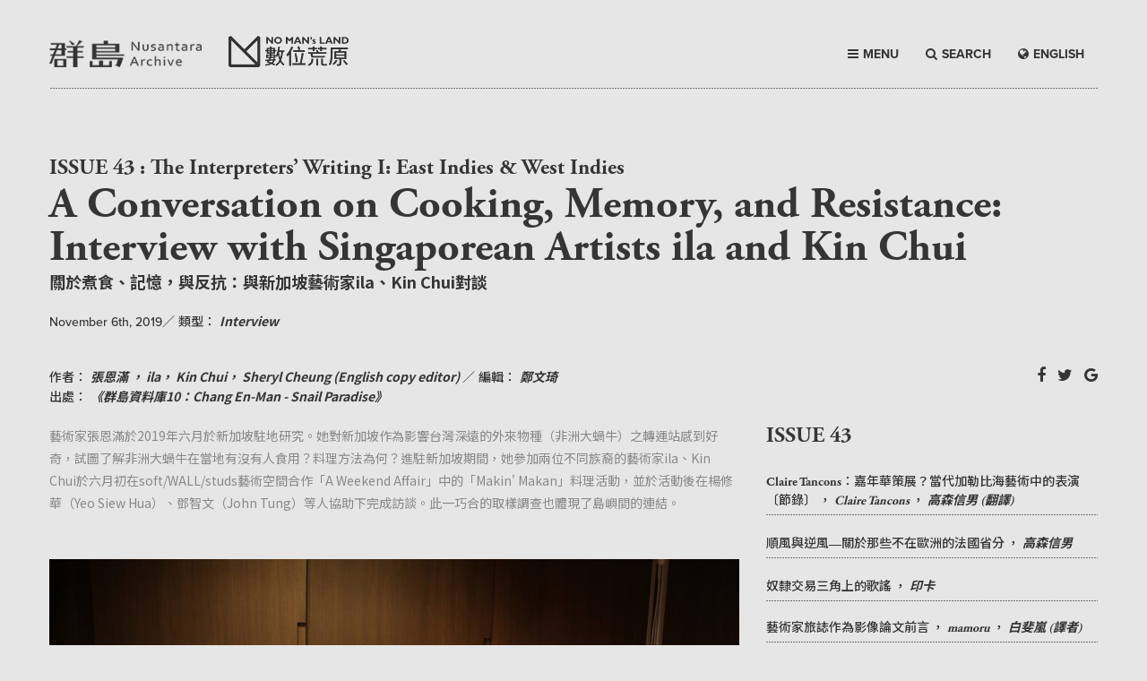

--- FILE ---
content_type: text/html; charset=UTF-8
request_url: http://www.heath.tw/nml-article/a-conversation-on-cooking-memory-and-resistance-interview-with-singaporean-artists-ila-and-kin-chui/
body_size: 15771
content:
<!DOCTYPE html PUBLIC "-//W3C//DTD XHTML 1.0 Transitional//EN" "http://www.w3.org/TR/xhtml1/DTD/xhtml1-transitional.dtd">
<html class="no-js" lang="zh-Hant-TW" xmlns="http://www.w3.org/1999/xhtml">
<head>
<meta charset="UTF-8" />
<title>
A Conversation on Cooking, Memory, and Resistance: Interview with Singaporean Artists ila and Kin Chui | Nomansland</title>
<meta http-equiv="x-ua-compatible" content="ie=edge">
<meta name="viewport" content="width=device-width, initial-scale=1.0">
<link rel="stylesheet" href="http://www.heath.tw/wp-content/themes/nomansland/css/foundation.css" />
<link rel="stylesheet" href="https://maxcdn.bootstrapcdn.com/font-awesome/4.5.0/css/font-awesome.min.css">
<link rel="stylesheet" href="http://www.heath.tw/wp-content/themes/nomansland/css/lightcase.css">
<link rel="stylesheet" href="http://www.heath.tw/wp-content/themes/nomansland/css/basic.css">
<link rel="stylesheet" href="http://www.heath.tw/wp-content/themes/nomansland/css/style.css">
<link rel="shortcut icon" href="http://www.heath.tw/wp-content/themes/nomansland/heathlogo.ico"/>
<link rel="bookmark" href="http://www.heath.tw/wp-content/themes/nomansland/heathlogo.ico"/>
 <script src='https://www.google.com/recaptcha/api.js'></script>



<!-- Facebook meta tag -->
<meta property="og:locale" content="zh_TW" /> 
<meta property="og:type" content="website"/>
<meta property="og:url" content="https://www.heath.tw/nml-article/a-conversation-on-cooking-memory-and-resistance-interview-with-singaporean-artists-ila-and-kin-chui/"/>
<meta property="og:title" content="A Conversation on Cooking, Memory, and Resistance: Interview with Singaporean Artists ila and Kin Chui | 數位荒原" />
<meta property="og:site_name" content="Noman's land 數位荒原"/>
<meta name="keywords" itemprop="keywords" content="nomansland,Noman'sland,數位荒原,荒原,Article,Issue,三不管地帶,不毛之地" />
<meta property="og:description" content="張恩滿（Chang En-Man）：我的經驗與你們類似，我媽常煮蝸牛（Achatina fulica）給我們吃，因此帶有一種情感記憶的味道。一開始這種蝸牛被日本人當成食物帶進來養殖，當臺灣早期是農業社會時，西邊的人原本有吃。到現在，只有臺灣..."/><meta property="og:image" content="https://www.heath.tw/wp-content/uploads/2019/03/現打蝸牛.jpg"/>
<!-- Facebook meta tag End -->

<!-- twitter meta tag -->
<meta name="twitter:title" content="A Conversation on Cooking, Memory, and Resistance: Interview with Singaporean Artists ila and Kin Chui | 數位荒原"/>
<meta name='twitter:url' content='https://www.heath.tw/nml-article/a-conversation-on-cooking-memory-and-resistance-interview-with-singaporean-artists-ila-and-kin-chui/'/>
<meta name="twitter:card" content="summary_large_image" />
<meta name="twitter:site" content="Noman's land 數位荒原" />
<meta name="twitter:creator" content="Noman's land 數位荒原" />
<meta name="twitter:description" content="張恩滿（Chang En-Man）：我的經驗與你們類似，我媽常煮蝸牛（Achatina fulica）給我們吃，因此帶有一種情感記憶的味道。一開始這種蝸牛被日本人當成食物帶進來養殖，當臺灣早期是農業社..."/><meta name="twitter:image" content="https://www.heath.tw/wp-content/uploads/2019/03/現打蝸牛.jpg"/>
<!-- twitter meta tag End -->

<!-- google plus meta tag -->
<meta itemprop="name" content="A Conversation on Cooking, Memory, and Resistance: Interview with Singaporean Artists ila and Kin Chui">
<meta itemprop="description" content="張恩滿（Chang En-Man）：我的經驗與你們類似，我媽常煮蝸牛（Achatina fulica）給我們吃，因此帶有一種情感記憶的味道。一開始這種蝸牛被日本人當成食物帶進來養殖，當臺灣早期是農業社">
<meta itemprop="image" content="https://www.heath.tw/wp-content/uploads/2019/03/現打蝸牛.jpg">
<html itemscope itemtype="http://schema.org/Article">
<!-- google plus meta tag End -->

<!--js-->
<script src="https://use.typekit.net/pgv5bdm.js"></script>
<script>try{Typekit.load({ async: true });}catch(e){}</script>
<style type="text/css">
.wf-loading {opacity:0;} 
.wf-active {
opacity:1;
-webkit-transition: all 0.3s ease-in;
-moz-transition: all 0.3s ease-in;
-o-transition: all 0.3s ease-in;
transition: all 0.3s ease-in;
}
</style>

<script>
  (function(i,s,o,g,r,a,m){i['GoogleAnalyticsObject']=r;i[r]=i[r]||function(){
  (i[r].q=i[r].q||[]).push(arguments)},i[r].l=1*new Date();a=s.createElement(o),
  m=s.getElementsByTagName(o)[0];a.async=1;a.src=g;m.parentNode.insertBefore(a,m)
  })(window,document,'script','https://www.google-analytics.com/analytics.js','ga');

  ga('create', 'UA-80183540-1', 'auto');
  ga('send', 'pageview');

</script>

<meta name='robots' content='max-image-preview:large' />
<link rel='dns-prefetch' href='//www.googletagmanager.com' />
<link rel='dns-prefetch' href='//s.w.org' />
<link rel='stylesheet' id='wp-block-library-css'  href='http://www.heath.tw/wp-includes/css/dist/block-library/style.min.css?ver=5.8.12' type='text/css' media='all' />
<style id='likecoin-nft-widget-style-inline-css' type='text/css'>
.wp-block-likecoin-nft-widget{padding:2px}

</style>
<style id='likecoin-nft-collect-button-style-inline-css' type='text/css'>
.wp-block-likecoin-nft-collect-button{padding:2px}

</style>
<link rel='stylesheet' id='contact-form-7-css'  href='http://www.heath.tw/wp-content/plugins/contact-form-7/includes/css/styles.css?ver=4.5' type='text/css' media='all' />
<link rel='stylesheet' id='wp-pagenavi-css'  href='http://www.heath.tw/wp-content/plugins/wp-pagenavi/pagenavi-css.css?ver=2.70' type='text/css' media='all' />
<script type='text/javascript' src='http://www.heath.tw/wp-includes/js/jquery/jquery.min.js?ver=3.6.0' id='jquery-core-js'></script>
<script type='text/javascript' src='http://www.heath.tw/wp-includes/js/jquery/jquery-migrate.min.js?ver=3.3.2' id='jquery-migrate-js'></script>

<!-- Google Analytics snippet added by Site Kit -->
<script type='text/javascript' src='https://www.googletagmanager.com/gtag/js?id=G-2ZNRPX2TTG' id='google_gtagjs-js' async></script>
<script type='text/javascript' id='google_gtagjs-js-after'>
window.dataLayer = window.dataLayer || [];function gtag(){dataLayer.push(arguments);}
gtag("js", new Date());
gtag("set", "developer_id.dZTNiMT", true);
gtag("config", "G-2ZNRPX2TTG");
</script>

<!-- End Google Analytics snippet added by Site Kit -->
<link rel="wlwmanifest" type="application/wlwmanifest+xml" href="http://www.heath.tw/wp-includes/wlwmanifest.xml" /> 
<meta name="generator" content="WordPress 5.8.12" />
<link rel="canonical" href="https://www.heath.tw/nml-article/a-conversation-on-cooking-memory-and-resistance-interview-with-singaporean-artists-ila-and-kin-chui/" />
<link rel='shortlink' href='https://www.heath.tw/?p=2847' />
<link rel="alternate" type="application/json+oembed" href="https://www.heath.tw/wp-json/oembed/1.0/embed?url=https%3A%2F%2Fwww.heath.tw%2Fnml-article%2Fa-conversation-on-cooking-memory-and-resistance-interview-with-singaporean-artists-ila-and-kin-chui%2F" />
<link rel="alternate" type="text/xml+oembed" href="https://www.heath.tw/wp-json/oembed/1.0/embed?url=https%3A%2F%2Fwww.heath.tw%2Fnml-article%2Fa-conversation-on-cooking-memory-and-resistance-interview-with-singaporean-artists-ila-and-kin-chui%2F&#038;format=xml" />
<meta name="generator" content="Site Kit by Google 1.88.0" /><meta name="likecoin:liker-id" content="heathtw"><meta name="likecoin:wallet" content="cosmos1f3mypnza8enxwsju4q7p95w98nv8gydpyr4unj"><script type="text/javascript">
	window._se_plugin_version = '8.1.6';
</script>
 
</head>
<body>
    <header>
        <div class="row">
            <div class="top-bar aglt">
                <div class="title-bar" data-responsive-toggle="responsive-menu">
                    <div class="top-bar-title"><a href="http://www.heath.tw">NO MAN'S LAND</a></div>
                    <div>
                        <button class="menu-icon" type="button" data-toggle></button>
                    </div>
                </div>
                <div class="top-bar-left" id="responsive-menu">
                    <ul class="vertical menu" data-dropdown-menu>
                        <li><a href="#" class="menut">BROWSE</a></li>
                        <li><a href="http://www.heath.tw">HOME</a></li>
                        <li><a href="http://www.heath.tw/issue">ISSUE</a></li>
                        <li><a href="http://www.heath.tw/article">ARTICLE</a></li>
                        <li><a href="http://www.heath.tw/podcast">PODCAST</a></li>
                        <li><a href="http://www.heath.tw/navigator">NAVIGATOR</a></li>
                        <li><a href="http://www.heath.tw/contributor">CONTRIBUTOR</a></li>
                        <li><a href="http://www.heath.tw/announcement">ANNOUNCEMENT</a></li>
                        <li><a href="http://www.heath.tw/about">ABOUT</a></li>
                        <li><a href="#" data-open="exampleModal1">COPYRIGHT</a></li>
                        <li><a href="#" data-open="exampleModal2">CONTACT</a></li>
                        <li><a href="#" data-open="exampleModal3">SUBSCRIBE</a></li>
                        <li><a class="langbtn" href="/nml-article/a-conversation-on-cooking-memory-and-resistance-interview-with-singaporean-artists-ila-and-kin-chui/?lang=en"><i class="fa fa-globe" aria-hidden="true"></i>ENGLISH</a></li>
                    </ul>
                </div>
            </div>
        </div>
        <div class="row mytopbar mt40">
            <div class="columns large-2 medium-2 center mt5">
                <a href="http://www.heath.tw/?lang=en"><img src="http://www.heath.tw/wp-content/themes/nomansland/img/n1.png" class="mb10 " /></a>
            </div>
            <div class="columns large-2 medium-2  center">
                <a href="http://www.heath.tw"><img src="http://www.heath.tw/wp-content/themes/nomansland/img/no-man's-land-logo.png" class="mb10 " /></a>
            </div>
            <div class="columns large-4 large-push-4 medium-8 mmenu ">
                <div>
                    <a class="langbtn" href="/nml-article/a-conversation-on-cooking-memory-and-resistance-interview-with-singaporean-artists-ila-and-kin-chui/?lang=en"><i class="fa fa-globe" aria-hidden="true"></i>ENGLISH</a> 
                    <a class="searchbtn"><i class="fa fa-search" aria-hidden="true"></i>SEARCH</a>
                    <a class="menubtn"><i class="fa fa-bars" aria-hidden="true"></i>MENU</a>                                        
                </div>
            </div>
            <div class="mpsrel">
                <div class="row menuitem hide-for-small bgdgray">
                        <div class="columns large-6 medium-6">
                            <div class="mb30"><span class="mtitle line_wh">Browse</span></div>
                            <div class="float-left">
                                <div><a href="http://www.heath.tw">HOME</a></div>
                                <div><a href="http://www.heath.tw/issue">ISSUE</a></div>
                                <div><a href="http://www.heath.tw/article">ARTICLE</a></div>
                                <div><a href="http://www.heath.tw/podcast">PODCAST</a></div>
                                <div><a href="http://www.heath.tw/navigator">NAVIGATOR</a></div>
                                <div><a href="http://www.heath.tw/contributor">CONTRIBUTOR</a></div>
                                <div><a href="http://www.heath.tw/announcement">ANNOUNCEMENT</a></div>
                            </div>
                            <div class="float-left">
                                <div><a href="http://www.heath.tw/about">ABOUT</a></div>
                                <div><a href="#" data-open="exampleModal1">COPYRIGHT</a></div>
                                <div><a href="#" data-open="exampleModal2">CONTACT</a></div>
                                <div><a href="#" data-open="exampleModal3">SUBSCRIBE</a></div>
                            </div>
                        </div>
                        <div class="columns large-6 medium-6">
                                                                            <div class="mb30"><span class="fadobe mtime line_wh">ISSUE  Mar 2023  </span></div>
                            <div class="fadobe fs30 fupper"><a href="https://www.heath.tw/nml-issue/back-to-care/">BACK TO CARE</a></div>
                            <div class="sourcehansans-tc-bold fs18"><a href="https://www.heath.tw/nml-issue/back-to-care/">關照日常</a></div>
                         
                         
                                                                        </div>
                </div>
            </div>
            <div class="mpsrel">
                <div class="row menuserch">
                    <div class="columns ">
                        <form id="searchform" class="searchform" action="http://www.heath.tw" method="get">
                            <div class="minputbtn mpsrel">
                                <input class="button" type="submit" id="searchsubmit" value="" />
                                <i class="fa fa-search fblack"></i>
                            </div>
                            <div class="minputxt">
                                <div class="mtitle fwhite">Search here</div>
                                <input id="s" name="s" type="text" value="" placeholder="請在此輸入關鍵字..." />
                            </div>
                        </form>
                    </div>
                </div>
            </div>
        </div>
        <div class="row columns hide-for-small">
            <div class="line"></div>
        </div>
    </header>
    
    <div class="reveal" id="exampleModal1" data-reveal>
        <div class="mtitle">Copyright</div>
        <div class="mtxt">Rights of the articles on <span class="fital">No Man’s Land </span> are reserved to the original authors or media. <span class="fital">No Man’s Land </span> is authorized to reproduce and distribute the articles freely. Users may distribute the articles on <span class="fital">No Man’s Land </span> accordingly to the above terms of use, and shall mark the author, and provide a link to the article on <span class="fital">No Man’s Land </span>.</div>
        <div class="mb30">
            「數位荒原」網站上文章之著作權由原發表人或媒體所有，原發表人（媒體）同意授權本站可自由重製及公開散佈該文章。使用者得按此原則自由分享本站收錄之文章，且註明作者姓名、轉載出處「數位荒原」與網頁的直接連結。</div>
        <button class="close-button" data-close aria-label="Close modal" type="button">
            <span class="fa fa-times fs18" aria-hidden="true"></span>
        </button>
    </div>
    <div class="reveal" id="exampleModal2" data-reveal>
        <div class="mtitle">Contact</div>
        <div class="mtxt">Please fill out your information to contact <span class="fital">No Man’s Land </span> .
            <br> The information you supply will only be used by <span class="fital">No Man’s Land </span> .</div>
            <style type="text/css">
                [type="email"]{
                    box-shadow: initial;
                    border-radius: 0;
                    border: none;
                    border-bottom: 1px dotted #000;
                    overflow: hidden;
                }
                .reveal textarea{
                    height:150px;
                }
                input[type="submit"]{
                    background: none;border: none;text-align:center;
                }
            </style>
            <div role="form" class="wpcf7" id="wpcf7-f389-o1" lang="zh-TW" dir="ltr">
<div class="screen-reader-response"></div>
<form action="/nml-article/a-conversation-on-cooking-memory-and-resistance-interview-with-singaporean-artists-ila-and-kin-chui/#wpcf7-f389-o1" method="post" class="wpcf7-form" novalidate="novalidate">
<div style="display: none;">
<input type="hidden" name="_wpcf7" value="389" />
<input type="hidden" name="_wpcf7_version" value="4.5" />
<input type="hidden" name="_wpcf7_locale" value="zh_TW" />
<input type="hidden" name="_wpcf7_unit_tag" value="wpcf7-f389-o1" />
<input type="hidden" name="_wpnonce" value="0b09db54ee" />
</div>
<p><label>Name<span class="wpcf7-form-control-wrap Name"><input type="text" name="Name" value="" size="40" class="wpcf7-form-control wpcf7-text wpcf7-validates-as-required" aria-required="true" aria-invalid="false" /></span></label><br />
<label>Email<span class="wpcf7-form-control-wrap email"><input type="email" name="email" value="" size="40" class="wpcf7-form-control wpcf7-text wpcf7-email wpcf7-validates-as-required wpcf7-validates-as-email" aria-required="true" aria-invalid="false" /></span></label><br />
<label>Message<span class="wpcf7-form-control-wrap textarea-311"><textarea name="textarea-311" cols="40" rows="10" class="wpcf7-form-control wpcf7-textarea wpcf7-validates-as-required" aria-required="true" aria-invalid="false"></textarea></span></label><br />
<div class="g-recaptcha" data-sitekey="6LckAioTAAAAAIjwf0zVt0gF0hsc7ydUfCbF9YZg"></div></p>
<div style="float:right;margin-bottom:10px">
<i class="fa fa-paper-plane-o mr5" aria-hidden="true"></i><input type="submit" value="SEND" class="wpcf7-form-control wpcf7-submit" /></div>
<p><button class="close-button" data-close aria-label="Close modal" type="button"><br />
<span class="fa fa-times fs18" aria-hidden="true"></span><br />
</button></p>
<div class="wpcf7-response-output wpcf7-display-none"></div></form></div>    </div>
    <div class="reveal" id="exampleModal3" data-reveal>
        <div class="mtitle">Subscribe No Man's Land</div>
        <div class="mtxt">Please fill out your email to get the latest from <span class="fital">No Man’s Land </span> .
            <br> The information you supply will only be used by <span class="fital">No Man’s Land </span> .
        </div>
        <div class="mt50"></div>
        <form id="mc-form">
            <label for="mc-email">Your Email Address</label>
            <input id="mc-email" type="email" placeholder="email">
        <a href="https://heath.us13.list-manage.com/unsubscribe?u=413ffbf65dd5f653e704243f3&id=f193e36af5" class="bdoted">
            <i class="fa fa-arrow-right" aria-hidden="true"></i> Unsubscribe <span class="fital">No Man’s Land </span>
        </a>
        <button type="submit" class="formsend">
            <i class="fa fa-paper-plane-o mr5" aria-hidden="true"></i>SEND
        </button>
        <button class="close-button" data-close aria-label="Close modal" type="button">
            <span class="fa fa-times fs18" aria-hidden="true"></span>
        </button>
        </form>
    </div>    
    <div class="stageH70"></div>
<script>(function(d, s, id) {
      var js, fjs = d.getElementsByTagName(s)[0];
      if (d.getElementById(id)) return;
      js = d.createElement(s); js.id = id;
      js.src = "//connect.facebook.net/zh_TW/sdk.js#xfbml=1&version=v2.5";
      fjs.parentNode.insertBefore(js, fjs);
      }(document, 'script', 'facebook-jssdk'));</script>
<style>
    .embed-container { 
        position: relative; 
        padding-bottom: 56.25%;
        height: 0;
        overflow: hidden;
        max-width: 100%;
        height: auto;
    } 
    .embed-container iframe,
    .embed-container object,
    .embed-container embed { 
        position: absolute;
        top: 0;
        left: 0;
        width: 100%;
        height: 100%;
    }
</style>
		<div class="row columns issuecur">
        <div class="mheading">                        <div class="mtitle ">ISSUE 43 : The Interpreters’ Writing I: East Indies &#038; West Indies</div>  
             
                                            <div class="mtitle fs48 fini">A Conversation on Cooking, Memory, and Resistance: Interview with Singaporean Artists ila and Kin Chui</div>
            <div class="sourcehansans-tc-bold fs18">關於煮食、記憶，與反抗：與新加坡藝術家ila、Kin Chui對談</div>
            <div class="mdatename">                    <span >November 6th, 2019</span>／
                    <span class="fb500">類型：</span>
                    <span class="nameisue">
                    Interview  
                </span>
            </div>
        </div>   
    </div>
    <div class="row mt20 artsin">
        <div class="columns mb20">
            <div class="sinpgshare">
                                <div class="mshare">
                    <a target="_blank" href="http://www.facebook.com/sharer/sharer.php?u=https://www.heath.tw/nml-article/a-conversation-on-cooking-memory-and-resistance-interview-with-singaporean-artists-ila-and-kin-chui/"><i class="fa fa-facebook" aria-hidden="true"></i></a>
                    <a target="_blank" class="twitter-share-button"
                      href="https://twitter.com/share?text=A%20Conversation%20on%20Cooking%2C%20Memory%2C%20and%20Resistance%3A%20Interview%20with%20Singaporean%20Artists%20ila%20and%20Kin%20Chui&url=https://www.heath.tw/nml-article/a-conversation-on-cooking-memory-and-resistance-interview-with-singaporean-artists-ila-and-kin-chui/"
                      data-size="large"
                      data-url="https://dev.twitter.com/web/tweet-button"
                      data-via="twitterdev"
                      data-related="twitterapi,twitter"
                      ><i class="fa fa-twitter" aria-hidden="true"></i></a>
                    <a href="https://plus.google.com/share?url=https://www.heath.tw/nml-article/a-conversation-on-cooking-memory-and-resistance-interview-with-singaporean-artists-ila-and-kin-chui/" onclick="window.open(this.href, '', 'menubar=no,toolbar=no,resizable=yes,scrollbars=yes,height=600,width=600');return false;"><i class="fa fa-google" aria-hidden="true"></i></a>
                </div>
                <div class="mdatename">
                    <span class="fb500">作者：</span>
                    <span class="nameisue">
                          
                                <a href="http://www.heath.tw/contributor-single/?ID=49">張恩滿</a>                                
                            ， ila， Kin Chui， Sheryl Cheung (English copy editor)                    </span>
                                        ／ <span class="fb500"> 編輯：</span>
                    <span class="nameisue">鄭文琦</span>  
                                 
                </div>     
                <div class="clearfix"></div>
            </div>         

            <div class="mdatename">
                                <span class="fb500">出處：</span>
                <span class="sourcehansans-tc-bold fital mr10">《群島資料庫10：Chang En-Man - Snail Paradise》</span>
                   
            </div>
        </div>
        <div class="columns large-8 contxt">
                        <div class="fgray mb30">
                藝術家張恩滿於2019年六月於新加坡駐地研究。她對新加坡作為影響台灣深遠的外來物種（非洲大蝸牛）之轉運站感到好奇，試圖了解非洲大蝸牛在當地有沒有人食用？料理方法為何？進駐新加坡期間，她參加兩位不同族裔的藝術家ila、Kin Chui於六月初在soft/WALL/studs藝術空間合作「A Weekend Affair」中的「Makin' Makan」料理活動，並於活動後在楊修華（Yeo Siew Hua）、鄧智文（John Tung）等人協助下完成訪談。此一巧合的取樣調查也體現了島嶼間的連結。
            </div>
                                     <div class="arttemp1">   
                                        
                                <div class="mimg mt50 mb50">                                
                                    <a href="https://www.heath.tw/wp-content/uploads/2019/03/現打蝸牛.jpg" data-rel="lightcase" title="Chang En-Man, “Body and Food” (現打蝸牛, performance); image courtesy of artist ">
                                        <img src="https://www.heath.tw/wp-content/uploads/2019/03/現打蝸牛-1024x683.jpg" >
                                    </a>                                
                                    <div class="text-center">Chang En-Man, “Body and Food” (現打蝸牛, performance); image courtesy of artist </div>
                                </div>
                                                        <p><strong>張恩滿（Chang En-Man）：</strong>我的經驗與你們類似，我媽常煮蝸牛（<em>Achatina fulica</em>）給我們吃，因此帶有一種情感記憶的味道。一開始這種蝸牛被日本人當成食物帶進來養殖，當臺灣早期是農業社會時，西邊的人原本有吃。到現在，只有臺灣東邊的原住民還繼續吃，但是西邊的人已經不吃了，跟新加坡一樣不吃了。</p>
<p>我曾與族人一起做料理，我發現他們會把蝸牛放進傳統食物裡，而且是很重要的傳統料理。這中間有一種文化轉換與包容的過程，於是我有了新的想法，想要追蹤蝸牛傳播的痕跡，所以我才來到了新加坡。在相識的短短不到一個月裡有幸參與你們的料理活動，最後的呈現是你們在大草蓆上享用料理，這幅景象讓我很感動。我想請教一些問題，也會帶著你們的禮物回台灣與別人分享。可否請你們先介紹自己？</p>
<p>&nbsp;</p>
<p><strong>ila：</strong>我的名字是ila，我是視覺和行為藝術家。我主要運用投影及自己的身體創作，我的創作關注不同的社會議題，還有如何以不同角度看待事物—何者為我們所忽略的對象。關於料理我一直都很喜愛，不過一直要到最近我才賦予它更多批判性的思考。</p>
<p>&nbsp;</p>
<p><strong>Kin Chui：</strong>可以叫我Kin，我算是一名視覺藝術家、藝術工作者，我也是<a href="https://softwallstuds.space/">soft/WALL/studs</a>這個團體的成員，就是我們正在訪談的這個空間。我的許多作品都扎根於影像素材，也可以擴延到此一領域之外的進路。這些作品的核心線索是關注多元歷史及抵抗的觀點，還有我們如何包含這些經驗。</p>
<p>&nbsp;</p>
<p>&nbsp;</p>
<p><strong>張：</strong>請談談你們的家庭（人）如何與料理發生關係？</p>
<p>&nbsp;</p>
<p><strong>Kin：</strong>因為我的家庭包含土生華人（Peranakan，男性為峇峇，女性為娘惹）和廣東人的背景，又是廣東人，這兩種文化總是著重食物。但就在相當近期，我意識到了許多關於食物的經驗是有關我的父親。我猜許多亞洲的文化也是，某人與食物的關係，在某方面都是表達對他人的「愛」或「關照（care）」的主要模式。</p>
<p>&nbsp;</p>
<p><strong>ila：</strong>基本上關於料理，它的概念是關於知識如何傳承，如何透過肢體而不是語言或口述的方式傳遞，是身體內部的某種記憶，我開始自己煮食之際才開始意識到這點。因為在許多料理中，你不太可能按照測量工具或食譜來煮，只能憑你的感覺。感覺無法被修正，這正是有趣之處。如果你在某種食物中成長，你就擁有關於它的某種記憶。</p>
<p>&nbsp;</p>
                          
                        </div>

                                            <div class="arttemp1">   
                                        
                                <div class="mimg mt50 mb50">                                
                                    <a href="https://www.heath.tw/wp-content/uploads/2019/11/64329870_348167885895105_3640249688352882688_n.jpg" data-rel="lightcase" title=""Makan' Makan' by A Weekend Affair; source: facebook.com/awkndaffr/ ">
                                        <img src="https://www.heath.tw/wp-content/uploads/2019/11/64329870_348167885895105_3640249688352882688_n.jpg" >
                                    </a>                                
                                    <div class="text-center">"Makan' Makan' by A Weekend Affair; source: facebook.com/awkndaffr/ </div>
                                </div>
                                                        <p><strong>張：</strong>你們是從什麼時開始做菜呢？</p>
<p>&nbsp;</p>
<p><strong>ila：</strong>我開始煮東西是當我媽不煮東西的時候，還有高中時我在咖啡店打工，我要做很多準備工作，於是我便對自己料理發生興趣，這正是我為何開始料理。當時做菜的目標是實驗不同的食材。然而，等到我的年紀較長，興趣逐漸演變為回溯我成長時的那些食物。又因為我是女性，我在成長過程中必須協助母親準備飯餐，就算我不願意做。舉例來說，料理也讓我了解如何切辣椒才能確保其甜味，或如何切辣椒才能確保其辛辣，不同切法有不同目的。我當初並沒有寫下來，但是我現在依然記得；如果你想要甜一點，就必須將它切短，如果要辣一點，就必須將它切碎。</p>
<p>&nbsp;</p>
<p><strong>張：</strong>一開始做的就是馬來的料理嗎？</p>
<p>&nbsp;</p>
<p><strong>ila：</strong>不是什麼特別的食材，也不現代，大概就是吃三明治加參巴醬（<em>sambal</em>；某種常用於娘惹料理、廣泛流傳於星馬的辣椒醬）時，混著小魚乾和乳酪之類，食材的混搭。不過年歲漸長以後，我開始去回溯那些伴我成長的飲食文化。當我開始煮菜時，我只是單純模仿食譜，或實驗不那麼熟悉的素材。當我們想吃食物的時候，我們多少想要一些撫慰，因此我傾向於回歸這些印象。等我精通料理以後，更多的是去分享我成長記憶的食物而非我的實驗料理。我的實驗料理比較類似，為了理解我的料理能突破界線到什麼程度。不過我還是希望有人可以享受這些成果，一如某種分享的基礎。</p>
<p>&nbsp;</p>
<p><strong>Kin：</strong>我開始煮東西約莫是我搬到維也納唸書時，渴望著特定的食物、特定的料理，和味蕾更熟悉的味道，別無選擇只有自己來煮。也不只是食物的選擇有限，還有當地的餐館不那麼便捷，就算有也貴得多。我先從最基本的像是我爸的食譜「白粥」開始，因為他總是在家裡掌廚的那個人。我想起了我父親接下準備家中團圓飯的任務的往事，黑果菜通常是重頭戲。但是外婆不肯給父親黑果的食譜，因為她已經退休了，也不願意再捲入關於廚房的任何事。所以父親熬了整整三年以後終於得到她首肯。因為我們每年只吃一次團圓飯，他只能每次都試著根據外婆的反應做少許必要調整。</p>
<p>在歷史上，掌廚都是屬於母親或祖母的範圍，也就是家中女性的持家空間，這類食譜也都傳給女性，它也形成某種流動的系譜。但我媽那代的女性服膺官方所倡導的務實意識形態，因此在新加坡戰後轉型為民族國家的「重建」框架下，生產方法也轉向工業資本主義的模式，許多女性開始投入生產力。那也是一種「現代化」的處境，你曉得，為家人煮飯則被視為「較不現代」所以她從來不愛煮飯；我推測這也是抗拒娘惹家務分工的刻板印象。但我父親熱愛食物，那正是他表現關愛的方法。他也喜歡在廚房做飯和實驗口味。從很多方面來說我對料理的愛正是從他而來。我媽直到最近才開始煮飯，之前是由於我爸才是那個願意在「料理」付出勞動的人。她是比較務實，但我意思是這樣的姿態也不同於勞動再生產的性別分工，我認為這也相當女性馬克思主義（笑）。</p>
<p>&nbsp;</p>
                          
                        </div>

                                            <div class="arttemp1">   
                                        
                                <div class="mimg mt50 mb50">                                
                                    <a href="https://www.heath.tw/wp-content/uploads/2019/11/Laiyutong.jpg" data-rel="lightcase" title="‘Xenoctober’ in soft/WALL/studs, 2018; courtesy of soft/WALL/studs ">
                                        <img src="https://www.heath.tw/wp-content/uploads/2019/11/Laiyutong.jpg" >
                                    </a>                                
                                    <div class="text-center">‘Xenoctober’ in soft/WALL/studs, 2018; courtesy of soft/WALL/studs </div>
                                </div>
                                                        <p><strong>張：</strong>要不要描述一下你所料理的傳統背景？</p>
<p>&nbsp;</p>
<p><strong>ila：</strong>（就我準備的料理來說）並不屬於特定的文化背景，因為裡面有些是印度元素，有些是馬來元素，還有一些是阿拉伯的香料。我還用到特定的烹飪手法—像「蒸」比較是華人的做法。所以沒必須遵守的特異性或特定文化。因為新加坡就是如此混雜，人們不斷遷徙。馬來西亞人和新加坡人他們出了名的愛爭論食物起源，比如說叻沙是源於何處？哪裡有最好吃的滑蛋河粉？就食物起源而言，一切都是如此模糊不明。因為我們沒有對於食物的所有權主張。</p>
<p>當我混搭料理時，我會以自己覺得自在的方式組合。因此像是叻沙，我沒有按照新加坡的做法，而是按照姑姑的做法，也就是柔佛叻沙，它和新加坡叻沙完全不同。某些菜有特定食譜，但總的來說，料理是來自世界各地。當然我煮的版本不那麼傳統，至於什麼叫做傳統？又如何定義傳統？比方說現在會用機器混合辣椒，傳統上應該用石頭磨碎辣椒。</p>
<p>&nbsp;</p>
<p><strong>Kin：</strong>我和ila的觀點很相似，我們可以從先前料理的食物嘗試裡獲得經驗，汲取特定的情境與脈絡。就像許多我的經驗來自我在維也納與難民一同料理，像他們如何準備咖哩湯頭，當時我們在2012年Votivpark的佔地抗議中。他們如何影響我自己的料理開發，那些在廚房中追隨或分享他人的實踐，同樣說明了我們如何達成某些事情。我不得不說某件事對我影響非常大，那就是味覺的中國哲學觀—即「五味」（五行與五味；木=酸、火=苦、土=甘、金＝辛、水=鹹）的概念，它成為許多事的入口。如果這味道不太正確，要添加何種成份達到平衡？要不然，你只是挑選你想要的和你可以得到的食材料理。畢竟傳統多少有些沈重，一旦你可以引進其他煮法和想法，何不大膽嘗試？</p>
<p>&nbsp;</p>
<p>&nbsp;</p>
<p><strong>張：</strong>可否請兩位建議我一道蝸牛料理的食譜？</p>
<p>&nbsp;</p>
<p><strong>ila：</strong>你可以來煮一種叫做<em>singgang</em>的馬來料理，湯底原本使用魚類。它的湯頭很清淡，你要切一些辣椒、洋蔥，再加一點薑和蒜。其他材料還有香茅、薑黃、芫荽，以及亞參醬（含酸子）。基本上它就像少了椰漿的冬陰湯（<em>tom yum</em>），這裡你要使用鳥眼椒；把所有東西放下去煮開，我想這種湯頭應該很配非洲大蝸牛。如果你想要也可以放一些爽口的菜類。蝸牛必須去除黏液，因為singgang的湯頭要是清澈的。又或者你可以考慮以巴東牛肉的方式料理，就不太需要去除黏液，就像牛肉煮久了以後也會變黏。</p>
<p>&nbsp;</p>
<p><strong>Kin：</strong>上次我曾聊到我相當感興趣的，是如何增加它的「土味」，因為大部份時候當人們提到煮蝸牛時，幾乎都是想著要如何去除它的土味，就像法國蝸牛料理。你要如何擴展這種特別的風味？我真正考慮的是這個問題—儘管這非常的布爾喬亞。在視覺上如果蝸牛搭配加入印尼黑果泥會很棒。就是要呈現不同層次的風味和質感，我想到的就是一層薄薄的黑果泥，並在上面先放上蝶豆花，再放上蝸牛，就像蝸牛在泥地上爬一樣。這種花在娘惹料理中向來是增添藍色的裝飾性元素 。</p>
<p>&nbsp;</p>
                          
                        </div>

                                 
        </div>        

        <div class="columns large-4 medium-10 float-left">
                        <div class="seeisu mb70">            <div class="mtitle fupper flh mb20"><a href="https://www.heath.tw/nml-issue/the-interpreters-writing-i-east-indies-west-indies/">ISSUE 43</a> </div>
                         <div class="line">
             <a href="https://www.heath.tw/nml-article/curating-carnival-performance-in-contemporary-caribbean-art-excerpt/">             Claire Tancons：嘉年華策展？當代加勒比海藝術中的表演〔節錄〕                                <span> ， </span><span class="fbold fital">Claire Tancons</span><span> ， </span><span class="fbold fital">高森信男 (翻譯)</span>                 
             </a></div>
                                         <div class="line">
             <a href="https://www.heath.tw/nml-article/windward-and-leeward-about-the-french-overseas-departments-removed-from-the-european-continent/">             順風與逆風—關於那些不在歐洲的法國省分                                                <span>，</span>
                <span class="nameisue">高森信男</span>
                 
             </a></div>
                                         <div class="line">
             <a href="https://www.heath.tw/nml-article/the-oral-tradition-of-the-triangular-slave-trade/">             奴隸交易三角上的歌謠                                                <span>，</span>
                <span class="nameisue">印卡</span>
                 
             </a></div>
                                         <div class="line">
             <a href="https://www.heath.tw/nml-article/a-travelogue-of-an-artist-as-an-introduction-for-a-video-essay/">             藝術家旅誌作為影像論文前言                                <span> ， </span><span class="fbold fital">mamoru</span><span> ， </span><span class="fbold fital">白斐嵐 (譯者)</span>                 
             </a></div>
                                         <div class="line">
             <a href="https://www.heath.tw/nml-article/zuleikha-chaudhari-rehearsing-azaad-hind/">             Zuleikha Chaudhari：排練自由印度廣播                                <span> ， </span><span class="fbold fital">Zuleikha Chaudhari</span><span> ， </span><span class="fbold fital">鄭文琦 (翻譯)</span>                 
             </a></div>
                                         <div class="line">
             <a href="https://www.heath.tw/nml-article/a-conversation-on-cooking-memory-and-resistance-interview-with-singaporean-artists-ila-and-kin-chui/" class="active nohref">             關於煮食、記憶，與反抗：與新加坡藝術家ila、Kin Chui對談                                                <span>，</span>
                <span class="nameisue">張恩滿</span>
                 
             </a></div>
                                                    </div>    
                            
        </div>

           
        <div class="columns show-for-large">
            <div class="line mt30 mb30"></div>
        </div>               
        <div class="columns seealso">
                <div class="mtitle">See Also</div>
                   
                <div>
                    <a href="http://www.heath.tw/nml-article/the-snail-recipes-by-ila-and-kin-chui/"  class="line" target="_blank">
                        兩則非洲大蝸牛食譜                        
                                                 ，<span class="nameisue">ila、Kin Chui </span>
                                            </a>
                </div>         
                    </div>
    </div>

    <div style="height:140px;"></div>
    <div class="row columns">
        <div class="line"></div>
    </div>
<!-- footer Start-->
    <footer class="row">   
        <div class="stageH50 hide-for-small-only"></div>     
        <div class="columns large-5">
            <div class="mpsrel">
                <span class="line mlogo"></span>
                <img src="http://www.heath.tw/wp-content/themes/nomansland/img/footer_logo_03.png" />
            </div>
            <div class="clearfix mt20"></div>
            <div class="hicon">荒原是關於網路群聚的、流竄的、裂解又多變的時間性。 數位荒原上所發生的一切，正是後設媒體（meta-media）時代所見證的真實及非真實。
            </div>
        </div>
        <div class="columns large-2 large-offset-1 medium-4">
            <div class="mtitle"><span class="line">Browse</span></div>
            <div><a href="http://www.heath.tw">HOME</a></div>
            <div><a href="http://www.heath.tw/issue">ISSUE</a></div>
            <div><a href="http://www.heath.tw/article">ARTICLE</a></div>
            <div><a href="http://www.heath.tw/contributor">CONTRIBUTOR</a></div>
            <div><a href="http://www.heath.tw/announcement">ANNOUNCEMENT</a></div>
        </div>
        <div class="columns large-2  medium-4">
            <div class="mtitle"><span class="line">Resource</span></div>
            <div><a href="http://www.etat.com" target="_blank">在地實驗</a></div>
            <div><a href="http://www.dac.tw/" target="_blank">數位藝術基金會DAF</a></div>
            <div><a href="http://projectglocal.heath.tw/" target="_blank">亞洲城市串流</a></div>
        </div>
        <div class="columns large-2  medium-4">
            <div class="mtitle"><span class="line">Share</span></div>
           
            <div><a href="https://twitter.com/nml_sea" target="_blank">Twitter</a></div>
            <div><a href="https://www.youtube.com/channel/UCJrUlGedGNulc-l6FFb75lA" target="_blank">Youtube</a></div>
            <div><a href="https://www.facebook.com/projectglocaltaipei/" target="_blank">Facebook</a></div>
        </div>
        <div class="columns large-12 copyright">
            <div class="float-left">No Man's Land © maintained by <a target="_blank" href="http://www.etat.com/">ET@T</a>, 2011-2020</div>
            <div class="float-right">Design By <a href="http://www.acopyofacopy.com" target="_blank">A COPY OF A COPY</a> 2016</div>
        </div>
    </footer>
    <!-- footer End-->
    <script src="http://www.heath.tw/wp-content/themes/nomansland/js/vendor/jquery.min.js"></script>
    <script src="http://www.heath.tw/wp-content/themes/nomansland/js/vendor/what-input.min.js"></script>

    <script src="http://www.heath.tw/wp-content/themes/nomansland/js/foundation.min.js"></script>
    <script src="http://www.heath.tw/wp-content/themes/nomansland/js/jquery.ajaxchimp.min.js"></script>
    <script src="http://www.heath.tw/wp-content/themes/nomansland/js/lightcase.js"></script>
    <script src="http://www.heath.tw/wp-content/themes/nomansland/js/jquery.events.touch.js"></script>
    <script src="http://www.heath.tw/wp-content/themes/nomansland/js/app.js"></script>
<script type='text/javascript' src='https://www.google.com/recaptcha/api.js?ver=5.8.12' id='cf7sr_script-js'></script>
<script type='text/javascript' src='http://www.heath.tw/wp-content/plugins/contact-form-7/includes/js/jquery.form.min.js?ver=3.51.0-2014.06.20' id='jquery-form-js'></script>
<script type='text/javascript' id='contact-form-7-js-extra'>
/* <![CDATA[ */
var _wpcf7 = {"loaderUrl":"http:\/\/www.heath.tw\/wp-content\/plugins\/contact-form-7\/images\/ajax-loader.gif","recaptcha":{"messages":{"empty":"Please verify that you are not a robot."}},"sending":"\u50b3\u9001\u4e2d ..."};
/* ]]> */
</script>
<script type='text/javascript' src='http://www.heath.tw/wp-content/plugins/contact-form-7/includes/js/scripts.js?ver=4.5' id='contact-form-7-js'></script>
<script> jQuery(function($){ $(".widget_meta a[href='https://www.heath.tw/comments/feed/']").parent().remove(); }); </script></body>
</html>

<script type="text/javascript">

   $(document).ready(function(){     
                
   });

</script>

--- FILE ---
content_type: text/html; charset=utf-8
request_url: https://www.google.com/recaptcha/api2/anchor?ar=1&k=6LckAioTAAAAAIjwf0zVt0gF0hsc7ydUfCbF9YZg&co=aHR0cDovL3d3dy5oZWF0aC50dzo4MA..&hl=en&v=PoyoqOPhxBO7pBk68S4YbpHZ&size=normal&anchor-ms=20000&execute-ms=30000&cb=ritthdt8y2vg
body_size: 49418
content:
<!DOCTYPE HTML><html dir="ltr" lang="en"><head><meta http-equiv="Content-Type" content="text/html; charset=UTF-8">
<meta http-equiv="X-UA-Compatible" content="IE=edge">
<title>reCAPTCHA</title>
<style type="text/css">
/* cyrillic-ext */
@font-face {
  font-family: 'Roboto';
  font-style: normal;
  font-weight: 400;
  font-stretch: 100%;
  src: url(//fonts.gstatic.com/s/roboto/v48/KFO7CnqEu92Fr1ME7kSn66aGLdTylUAMa3GUBHMdazTgWw.woff2) format('woff2');
  unicode-range: U+0460-052F, U+1C80-1C8A, U+20B4, U+2DE0-2DFF, U+A640-A69F, U+FE2E-FE2F;
}
/* cyrillic */
@font-face {
  font-family: 'Roboto';
  font-style: normal;
  font-weight: 400;
  font-stretch: 100%;
  src: url(//fonts.gstatic.com/s/roboto/v48/KFO7CnqEu92Fr1ME7kSn66aGLdTylUAMa3iUBHMdazTgWw.woff2) format('woff2');
  unicode-range: U+0301, U+0400-045F, U+0490-0491, U+04B0-04B1, U+2116;
}
/* greek-ext */
@font-face {
  font-family: 'Roboto';
  font-style: normal;
  font-weight: 400;
  font-stretch: 100%;
  src: url(//fonts.gstatic.com/s/roboto/v48/KFO7CnqEu92Fr1ME7kSn66aGLdTylUAMa3CUBHMdazTgWw.woff2) format('woff2');
  unicode-range: U+1F00-1FFF;
}
/* greek */
@font-face {
  font-family: 'Roboto';
  font-style: normal;
  font-weight: 400;
  font-stretch: 100%;
  src: url(//fonts.gstatic.com/s/roboto/v48/KFO7CnqEu92Fr1ME7kSn66aGLdTylUAMa3-UBHMdazTgWw.woff2) format('woff2');
  unicode-range: U+0370-0377, U+037A-037F, U+0384-038A, U+038C, U+038E-03A1, U+03A3-03FF;
}
/* math */
@font-face {
  font-family: 'Roboto';
  font-style: normal;
  font-weight: 400;
  font-stretch: 100%;
  src: url(//fonts.gstatic.com/s/roboto/v48/KFO7CnqEu92Fr1ME7kSn66aGLdTylUAMawCUBHMdazTgWw.woff2) format('woff2');
  unicode-range: U+0302-0303, U+0305, U+0307-0308, U+0310, U+0312, U+0315, U+031A, U+0326-0327, U+032C, U+032F-0330, U+0332-0333, U+0338, U+033A, U+0346, U+034D, U+0391-03A1, U+03A3-03A9, U+03B1-03C9, U+03D1, U+03D5-03D6, U+03F0-03F1, U+03F4-03F5, U+2016-2017, U+2034-2038, U+203C, U+2040, U+2043, U+2047, U+2050, U+2057, U+205F, U+2070-2071, U+2074-208E, U+2090-209C, U+20D0-20DC, U+20E1, U+20E5-20EF, U+2100-2112, U+2114-2115, U+2117-2121, U+2123-214F, U+2190, U+2192, U+2194-21AE, U+21B0-21E5, U+21F1-21F2, U+21F4-2211, U+2213-2214, U+2216-22FF, U+2308-230B, U+2310, U+2319, U+231C-2321, U+2336-237A, U+237C, U+2395, U+239B-23B7, U+23D0, U+23DC-23E1, U+2474-2475, U+25AF, U+25B3, U+25B7, U+25BD, U+25C1, U+25CA, U+25CC, U+25FB, U+266D-266F, U+27C0-27FF, U+2900-2AFF, U+2B0E-2B11, U+2B30-2B4C, U+2BFE, U+3030, U+FF5B, U+FF5D, U+1D400-1D7FF, U+1EE00-1EEFF;
}
/* symbols */
@font-face {
  font-family: 'Roboto';
  font-style: normal;
  font-weight: 400;
  font-stretch: 100%;
  src: url(//fonts.gstatic.com/s/roboto/v48/KFO7CnqEu92Fr1ME7kSn66aGLdTylUAMaxKUBHMdazTgWw.woff2) format('woff2');
  unicode-range: U+0001-000C, U+000E-001F, U+007F-009F, U+20DD-20E0, U+20E2-20E4, U+2150-218F, U+2190, U+2192, U+2194-2199, U+21AF, U+21E6-21F0, U+21F3, U+2218-2219, U+2299, U+22C4-22C6, U+2300-243F, U+2440-244A, U+2460-24FF, U+25A0-27BF, U+2800-28FF, U+2921-2922, U+2981, U+29BF, U+29EB, U+2B00-2BFF, U+4DC0-4DFF, U+FFF9-FFFB, U+10140-1018E, U+10190-1019C, U+101A0, U+101D0-101FD, U+102E0-102FB, U+10E60-10E7E, U+1D2C0-1D2D3, U+1D2E0-1D37F, U+1F000-1F0FF, U+1F100-1F1AD, U+1F1E6-1F1FF, U+1F30D-1F30F, U+1F315, U+1F31C, U+1F31E, U+1F320-1F32C, U+1F336, U+1F378, U+1F37D, U+1F382, U+1F393-1F39F, U+1F3A7-1F3A8, U+1F3AC-1F3AF, U+1F3C2, U+1F3C4-1F3C6, U+1F3CA-1F3CE, U+1F3D4-1F3E0, U+1F3ED, U+1F3F1-1F3F3, U+1F3F5-1F3F7, U+1F408, U+1F415, U+1F41F, U+1F426, U+1F43F, U+1F441-1F442, U+1F444, U+1F446-1F449, U+1F44C-1F44E, U+1F453, U+1F46A, U+1F47D, U+1F4A3, U+1F4B0, U+1F4B3, U+1F4B9, U+1F4BB, U+1F4BF, U+1F4C8-1F4CB, U+1F4D6, U+1F4DA, U+1F4DF, U+1F4E3-1F4E6, U+1F4EA-1F4ED, U+1F4F7, U+1F4F9-1F4FB, U+1F4FD-1F4FE, U+1F503, U+1F507-1F50B, U+1F50D, U+1F512-1F513, U+1F53E-1F54A, U+1F54F-1F5FA, U+1F610, U+1F650-1F67F, U+1F687, U+1F68D, U+1F691, U+1F694, U+1F698, U+1F6AD, U+1F6B2, U+1F6B9-1F6BA, U+1F6BC, U+1F6C6-1F6CF, U+1F6D3-1F6D7, U+1F6E0-1F6EA, U+1F6F0-1F6F3, U+1F6F7-1F6FC, U+1F700-1F7FF, U+1F800-1F80B, U+1F810-1F847, U+1F850-1F859, U+1F860-1F887, U+1F890-1F8AD, U+1F8B0-1F8BB, U+1F8C0-1F8C1, U+1F900-1F90B, U+1F93B, U+1F946, U+1F984, U+1F996, U+1F9E9, U+1FA00-1FA6F, U+1FA70-1FA7C, U+1FA80-1FA89, U+1FA8F-1FAC6, U+1FACE-1FADC, U+1FADF-1FAE9, U+1FAF0-1FAF8, U+1FB00-1FBFF;
}
/* vietnamese */
@font-face {
  font-family: 'Roboto';
  font-style: normal;
  font-weight: 400;
  font-stretch: 100%;
  src: url(//fonts.gstatic.com/s/roboto/v48/KFO7CnqEu92Fr1ME7kSn66aGLdTylUAMa3OUBHMdazTgWw.woff2) format('woff2');
  unicode-range: U+0102-0103, U+0110-0111, U+0128-0129, U+0168-0169, U+01A0-01A1, U+01AF-01B0, U+0300-0301, U+0303-0304, U+0308-0309, U+0323, U+0329, U+1EA0-1EF9, U+20AB;
}
/* latin-ext */
@font-face {
  font-family: 'Roboto';
  font-style: normal;
  font-weight: 400;
  font-stretch: 100%;
  src: url(//fonts.gstatic.com/s/roboto/v48/KFO7CnqEu92Fr1ME7kSn66aGLdTylUAMa3KUBHMdazTgWw.woff2) format('woff2');
  unicode-range: U+0100-02BA, U+02BD-02C5, U+02C7-02CC, U+02CE-02D7, U+02DD-02FF, U+0304, U+0308, U+0329, U+1D00-1DBF, U+1E00-1E9F, U+1EF2-1EFF, U+2020, U+20A0-20AB, U+20AD-20C0, U+2113, U+2C60-2C7F, U+A720-A7FF;
}
/* latin */
@font-face {
  font-family: 'Roboto';
  font-style: normal;
  font-weight: 400;
  font-stretch: 100%;
  src: url(//fonts.gstatic.com/s/roboto/v48/KFO7CnqEu92Fr1ME7kSn66aGLdTylUAMa3yUBHMdazQ.woff2) format('woff2');
  unicode-range: U+0000-00FF, U+0131, U+0152-0153, U+02BB-02BC, U+02C6, U+02DA, U+02DC, U+0304, U+0308, U+0329, U+2000-206F, U+20AC, U+2122, U+2191, U+2193, U+2212, U+2215, U+FEFF, U+FFFD;
}
/* cyrillic-ext */
@font-face {
  font-family: 'Roboto';
  font-style: normal;
  font-weight: 500;
  font-stretch: 100%;
  src: url(//fonts.gstatic.com/s/roboto/v48/KFO7CnqEu92Fr1ME7kSn66aGLdTylUAMa3GUBHMdazTgWw.woff2) format('woff2');
  unicode-range: U+0460-052F, U+1C80-1C8A, U+20B4, U+2DE0-2DFF, U+A640-A69F, U+FE2E-FE2F;
}
/* cyrillic */
@font-face {
  font-family: 'Roboto';
  font-style: normal;
  font-weight: 500;
  font-stretch: 100%;
  src: url(//fonts.gstatic.com/s/roboto/v48/KFO7CnqEu92Fr1ME7kSn66aGLdTylUAMa3iUBHMdazTgWw.woff2) format('woff2');
  unicode-range: U+0301, U+0400-045F, U+0490-0491, U+04B0-04B1, U+2116;
}
/* greek-ext */
@font-face {
  font-family: 'Roboto';
  font-style: normal;
  font-weight: 500;
  font-stretch: 100%;
  src: url(//fonts.gstatic.com/s/roboto/v48/KFO7CnqEu92Fr1ME7kSn66aGLdTylUAMa3CUBHMdazTgWw.woff2) format('woff2');
  unicode-range: U+1F00-1FFF;
}
/* greek */
@font-face {
  font-family: 'Roboto';
  font-style: normal;
  font-weight: 500;
  font-stretch: 100%;
  src: url(//fonts.gstatic.com/s/roboto/v48/KFO7CnqEu92Fr1ME7kSn66aGLdTylUAMa3-UBHMdazTgWw.woff2) format('woff2');
  unicode-range: U+0370-0377, U+037A-037F, U+0384-038A, U+038C, U+038E-03A1, U+03A3-03FF;
}
/* math */
@font-face {
  font-family: 'Roboto';
  font-style: normal;
  font-weight: 500;
  font-stretch: 100%;
  src: url(//fonts.gstatic.com/s/roboto/v48/KFO7CnqEu92Fr1ME7kSn66aGLdTylUAMawCUBHMdazTgWw.woff2) format('woff2');
  unicode-range: U+0302-0303, U+0305, U+0307-0308, U+0310, U+0312, U+0315, U+031A, U+0326-0327, U+032C, U+032F-0330, U+0332-0333, U+0338, U+033A, U+0346, U+034D, U+0391-03A1, U+03A3-03A9, U+03B1-03C9, U+03D1, U+03D5-03D6, U+03F0-03F1, U+03F4-03F5, U+2016-2017, U+2034-2038, U+203C, U+2040, U+2043, U+2047, U+2050, U+2057, U+205F, U+2070-2071, U+2074-208E, U+2090-209C, U+20D0-20DC, U+20E1, U+20E5-20EF, U+2100-2112, U+2114-2115, U+2117-2121, U+2123-214F, U+2190, U+2192, U+2194-21AE, U+21B0-21E5, U+21F1-21F2, U+21F4-2211, U+2213-2214, U+2216-22FF, U+2308-230B, U+2310, U+2319, U+231C-2321, U+2336-237A, U+237C, U+2395, U+239B-23B7, U+23D0, U+23DC-23E1, U+2474-2475, U+25AF, U+25B3, U+25B7, U+25BD, U+25C1, U+25CA, U+25CC, U+25FB, U+266D-266F, U+27C0-27FF, U+2900-2AFF, U+2B0E-2B11, U+2B30-2B4C, U+2BFE, U+3030, U+FF5B, U+FF5D, U+1D400-1D7FF, U+1EE00-1EEFF;
}
/* symbols */
@font-face {
  font-family: 'Roboto';
  font-style: normal;
  font-weight: 500;
  font-stretch: 100%;
  src: url(//fonts.gstatic.com/s/roboto/v48/KFO7CnqEu92Fr1ME7kSn66aGLdTylUAMaxKUBHMdazTgWw.woff2) format('woff2');
  unicode-range: U+0001-000C, U+000E-001F, U+007F-009F, U+20DD-20E0, U+20E2-20E4, U+2150-218F, U+2190, U+2192, U+2194-2199, U+21AF, U+21E6-21F0, U+21F3, U+2218-2219, U+2299, U+22C4-22C6, U+2300-243F, U+2440-244A, U+2460-24FF, U+25A0-27BF, U+2800-28FF, U+2921-2922, U+2981, U+29BF, U+29EB, U+2B00-2BFF, U+4DC0-4DFF, U+FFF9-FFFB, U+10140-1018E, U+10190-1019C, U+101A0, U+101D0-101FD, U+102E0-102FB, U+10E60-10E7E, U+1D2C0-1D2D3, U+1D2E0-1D37F, U+1F000-1F0FF, U+1F100-1F1AD, U+1F1E6-1F1FF, U+1F30D-1F30F, U+1F315, U+1F31C, U+1F31E, U+1F320-1F32C, U+1F336, U+1F378, U+1F37D, U+1F382, U+1F393-1F39F, U+1F3A7-1F3A8, U+1F3AC-1F3AF, U+1F3C2, U+1F3C4-1F3C6, U+1F3CA-1F3CE, U+1F3D4-1F3E0, U+1F3ED, U+1F3F1-1F3F3, U+1F3F5-1F3F7, U+1F408, U+1F415, U+1F41F, U+1F426, U+1F43F, U+1F441-1F442, U+1F444, U+1F446-1F449, U+1F44C-1F44E, U+1F453, U+1F46A, U+1F47D, U+1F4A3, U+1F4B0, U+1F4B3, U+1F4B9, U+1F4BB, U+1F4BF, U+1F4C8-1F4CB, U+1F4D6, U+1F4DA, U+1F4DF, U+1F4E3-1F4E6, U+1F4EA-1F4ED, U+1F4F7, U+1F4F9-1F4FB, U+1F4FD-1F4FE, U+1F503, U+1F507-1F50B, U+1F50D, U+1F512-1F513, U+1F53E-1F54A, U+1F54F-1F5FA, U+1F610, U+1F650-1F67F, U+1F687, U+1F68D, U+1F691, U+1F694, U+1F698, U+1F6AD, U+1F6B2, U+1F6B9-1F6BA, U+1F6BC, U+1F6C6-1F6CF, U+1F6D3-1F6D7, U+1F6E0-1F6EA, U+1F6F0-1F6F3, U+1F6F7-1F6FC, U+1F700-1F7FF, U+1F800-1F80B, U+1F810-1F847, U+1F850-1F859, U+1F860-1F887, U+1F890-1F8AD, U+1F8B0-1F8BB, U+1F8C0-1F8C1, U+1F900-1F90B, U+1F93B, U+1F946, U+1F984, U+1F996, U+1F9E9, U+1FA00-1FA6F, U+1FA70-1FA7C, U+1FA80-1FA89, U+1FA8F-1FAC6, U+1FACE-1FADC, U+1FADF-1FAE9, U+1FAF0-1FAF8, U+1FB00-1FBFF;
}
/* vietnamese */
@font-face {
  font-family: 'Roboto';
  font-style: normal;
  font-weight: 500;
  font-stretch: 100%;
  src: url(//fonts.gstatic.com/s/roboto/v48/KFO7CnqEu92Fr1ME7kSn66aGLdTylUAMa3OUBHMdazTgWw.woff2) format('woff2');
  unicode-range: U+0102-0103, U+0110-0111, U+0128-0129, U+0168-0169, U+01A0-01A1, U+01AF-01B0, U+0300-0301, U+0303-0304, U+0308-0309, U+0323, U+0329, U+1EA0-1EF9, U+20AB;
}
/* latin-ext */
@font-face {
  font-family: 'Roboto';
  font-style: normal;
  font-weight: 500;
  font-stretch: 100%;
  src: url(//fonts.gstatic.com/s/roboto/v48/KFO7CnqEu92Fr1ME7kSn66aGLdTylUAMa3KUBHMdazTgWw.woff2) format('woff2');
  unicode-range: U+0100-02BA, U+02BD-02C5, U+02C7-02CC, U+02CE-02D7, U+02DD-02FF, U+0304, U+0308, U+0329, U+1D00-1DBF, U+1E00-1E9F, U+1EF2-1EFF, U+2020, U+20A0-20AB, U+20AD-20C0, U+2113, U+2C60-2C7F, U+A720-A7FF;
}
/* latin */
@font-face {
  font-family: 'Roboto';
  font-style: normal;
  font-weight: 500;
  font-stretch: 100%;
  src: url(//fonts.gstatic.com/s/roboto/v48/KFO7CnqEu92Fr1ME7kSn66aGLdTylUAMa3yUBHMdazQ.woff2) format('woff2');
  unicode-range: U+0000-00FF, U+0131, U+0152-0153, U+02BB-02BC, U+02C6, U+02DA, U+02DC, U+0304, U+0308, U+0329, U+2000-206F, U+20AC, U+2122, U+2191, U+2193, U+2212, U+2215, U+FEFF, U+FFFD;
}
/* cyrillic-ext */
@font-face {
  font-family: 'Roboto';
  font-style: normal;
  font-weight: 900;
  font-stretch: 100%;
  src: url(//fonts.gstatic.com/s/roboto/v48/KFO7CnqEu92Fr1ME7kSn66aGLdTylUAMa3GUBHMdazTgWw.woff2) format('woff2');
  unicode-range: U+0460-052F, U+1C80-1C8A, U+20B4, U+2DE0-2DFF, U+A640-A69F, U+FE2E-FE2F;
}
/* cyrillic */
@font-face {
  font-family: 'Roboto';
  font-style: normal;
  font-weight: 900;
  font-stretch: 100%;
  src: url(//fonts.gstatic.com/s/roboto/v48/KFO7CnqEu92Fr1ME7kSn66aGLdTylUAMa3iUBHMdazTgWw.woff2) format('woff2');
  unicode-range: U+0301, U+0400-045F, U+0490-0491, U+04B0-04B1, U+2116;
}
/* greek-ext */
@font-face {
  font-family: 'Roboto';
  font-style: normal;
  font-weight: 900;
  font-stretch: 100%;
  src: url(//fonts.gstatic.com/s/roboto/v48/KFO7CnqEu92Fr1ME7kSn66aGLdTylUAMa3CUBHMdazTgWw.woff2) format('woff2');
  unicode-range: U+1F00-1FFF;
}
/* greek */
@font-face {
  font-family: 'Roboto';
  font-style: normal;
  font-weight: 900;
  font-stretch: 100%;
  src: url(//fonts.gstatic.com/s/roboto/v48/KFO7CnqEu92Fr1ME7kSn66aGLdTylUAMa3-UBHMdazTgWw.woff2) format('woff2');
  unicode-range: U+0370-0377, U+037A-037F, U+0384-038A, U+038C, U+038E-03A1, U+03A3-03FF;
}
/* math */
@font-face {
  font-family: 'Roboto';
  font-style: normal;
  font-weight: 900;
  font-stretch: 100%;
  src: url(//fonts.gstatic.com/s/roboto/v48/KFO7CnqEu92Fr1ME7kSn66aGLdTylUAMawCUBHMdazTgWw.woff2) format('woff2');
  unicode-range: U+0302-0303, U+0305, U+0307-0308, U+0310, U+0312, U+0315, U+031A, U+0326-0327, U+032C, U+032F-0330, U+0332-0333, U+0338, U+033A, U+0346, U+034D, U+0391-03A1, U+03A3-03A9, U+03B1-03C9, U+03D1, U+03D5-03D6, U+03F0-03F1, U+03F4-03F5, U+2016-2017, U+2034-2038, U+203C, U+2040, U+2043, U+2047, U+2050, U+2057, U+205F, U+2070-2071, U+2074-208E, U+2090-209C, U+20D0-20DC, U+20E1, U+20E5-20EF, U+2100-2112, U+2114-2115, U+2117-2121, U+2123-214F, U+2190, U+2192, U+2194-21AE, U+21B0-21E5, U+21F1-21F2, U+21F4-2211, U+2213-2214, U+2216-22FF, U+2308-230B, U+2310, U+2319, U+231C-2321, U+2336-237A, U+237C, U+2395, U+239B-23B7, U+23D0, U+23DC-23E1, U+2474-2475, U+25AF, U+25B3, U+25B7, U+25BD, U+25C1, U+25CA, U+25CC, U+25FB, U+266D-266F, U+27C0-27FF, U+2900-2AFF, U+2B0E-2B11, U+2B30-2B4C, U+2BFE, U+3030, U+FF5B, U+FF5D, U+1D400-1D7FF, U+1EE00-1EEFF;
}
/* symbols */
@font-face {
  font-family: 'Roboto';
  font-style: normal;
  font-weight: 900;
  font-stretch: 100%;
  src: url(//fonts.gstatic.com/s/roboto/v48/KFO7CnqEu92Fr1ME7kSn66aGLdTylUAMaxKUBHMdazTgWw.woff2) format('woff2');
  unicode-range: U+0001-000C, U+000E-001F, U+007F-009F, U+20DD-20E0, U+20E2-20E4, U+2150-218F, U+2190, U+2192, U+2194-2199, U+21AF, U+21E6-21F0, U+21F3, U+2218-2219, U+2299, U+22C4-22C6, U+2300-243F, U+2440-244A, U+2460-24FF, U+25A0-27BF, U+2800-28FF, U+2921-2922, U+2981, U+29BF, U+29EB, U+2B00-2BFF, U+4DC0-4DFF, U+FFF9-FFFB, U+10140-1018E, U+10190-1019C, U+101A0, U+101D0-101FD, U+102E0-102FB, U+10E60-10E7E, U+1D2C0-1D2D3, U+1D2E0-1D37F, U+1F000-1F0FF, U+1F100-1F1AD, U+1F1E6-1F1FF, U+1F30D-1F30F, U+1F315, U+1F31C, U+1F31E, U+1F320-1F32C, U+1F336, U+1F378, U+1F37D, U+1F382, U+1F393-1F39F, U+1F3A7-1F3A8, U+1F3AC-1F3AF, U+1F3C2, U+1F3C4-1F3C6, U+1F3CA-1F3CE, U+1F3D4-1F3E0, U+1F3ED, U+1F3F1-1F3F3, U+1F3F5-1F3F7, U+1F408, U+1F415, U+1F41F, U+1F426, U+1F43F, U+1F441-1F442, U+1F444, U+1F446-1F449, U+1F44C-1F44E, U+1F453, U+1F46A, U+1F47D, U+1F4A3, U+1F4B0, U+1F4B3, U+1F4B9, U+1F4BB, U+1F4BF, U+1F4C8-1F4CB, U+1F4D6, U+1F4DA, U+1F4DF, U+1F4E3-1F4E6, U+1F4EA-1F4ED, U+1F4F7, U+1F4F9-1F4FB, U+1F4FD-1F4FE, U+1F503, U+1F507-1F50B, U+1F50D, U+1F512-1F513, U+1F53E-1F54A, U+1F54F-1F5FA, U+1F610, U+1F650-1F67F, U+1F687, U+1F68D, U+1F691, U+1F694, U+1F698, U+1F6AD, U+1F6B2, U+1F6B9-1F6BA, U+1F6BC, U+1F6C6-1F6CF, U+1F6D3-1F6D7, U+1F6E0-1F6EA, U+1F6F0-1F6F3, U+1F6F7-1F6FC, U+1F700-1F7FF, U+1F800-1F80B, U+1F810-1F847, U+1F850-1F859, U+1F860-1F887, U+1F890-1F8AD, U+1F8B0-1F8BB, U+1F8C0-1F8C1, U+1F900-1F90B, U+1F93B, U+1F946, U+1F984, U+1F996, U+1F9E9, U+1FA00-1FA6F, U+1FA70-1FA7C, U+1FA80-1FA89, U+1FA8F-1FAC6, U+1FACE-1FADC, U+1FADF-1FAE9, U+1FAF0-1FAF8, U+1FB00-1FBFF;
}
/* vietnamese */
@font-face {
  font-family: 'Roboto';
  font-style: normal;
  font-weight: 900;
  font-stretch: 100%;
  src: url(//fonts.gstatic.com/s/roboto/v48/KFO7CnqEu92Fr1ME7kSn66aGLdTylUAMa3OUBHMdazTgWw.woff2) format('woff2');
  unicode-range: U+0102-0103, U+0110-0111, U+0128-0129, U+0168-0169, U+01A0-01A1, U+01AF-01B0, U+0300-0301, U+0303-0304, U+0308-0309, U+0323, U+0329, U+1EA0-1EF9, U+20AB;
}
/* latin-ext */
@font-face {
  font-family: 'Roboto';
  font-style: normal;
  font-weight: 900;
  font-stretch: 100%;
  src: url(//fonts.gstatic.com/s/roboto/v48/KFO7CnqEu92Fr1ME7kSn66aGLdTylUAMa3KUBHMdazTgWw.woff2) format('woff2');
  unicode-range: U+0100-02BA, U+02BD-02C5, U+02C7-02CC, U+02CE-02D7, U+02DD-02FF, U+0304, U+0308, U+0329, U+1D00-1DBF, U+1E00-1E9F, U+1EF2-1EFF, U+2020, U+20A0-20AB, U+20AD-20C0, U+2113, U+2C60-2C7F, U+A720-A7FF;
}
/* latin */
@font-face {
  font-family: 'Roboto';
  font-style: normal;
  font-weight: 900;
  font-stretch: 100%;
  src: url(//fonts.gstatic.com/s/roboto/v48/KFO7CnqEu92Fr1ME7kSn66aGLdTylUAMa3yUBHMdazQ.woff2) format('woff2');
  unicode-range: U+0000-00FF, U+0131, U+0152-0153, U+02BB-02BC, U+02C6, U+02DA, U+02DC, U+0304, U+0308, U+0329, U+2000-206F, U+20AC, U+2122, U+2191, U+2193, U+2212, U+2215, U+FEFF, U+FFFD;
}

</style>
<link rel="stylesheet" type="text/css" href="https://www.gstatic.com/recaptcha/releases/PoyoqOPhxBO7pBk68S4YbpHZ/styles__ltr.css">
<script nonce="1xTDJnGarcY6X7ypWXDxpA" type="text/javascript">window['__recaptcha_api'] = 'https://www.google.com/recaptcha/api2/';</script>
<script type="text/javascript" src="https://www.gstatic.com/recaptcha/releases/PoyoqOPhxBO7pBk68S4YbpHZ/recaptcha__en.js" nonce="1xTDJnGarcY6X7ypWXDxpA">
      
    </script></head>
<body><div id="rc-anchor-alert" class="rc-anchor-alert"></div>
<input type="hidden" id="recaptcha-token" value="[base64]">
<script type="text/javascript" nonce="1xTDJnGarcY6X7ypWXDxpA">
      recaptcha.anchor.Main.init("[\x22ainput\x22,[\x22bgdata\x22,\x22\x22,\[base64]/[base64]/MjU1Ong/[base64]/[base64]/[base64]/[base64]/[base64]/[base64]/[base64]/[base64]/[base64]/[base64]/[base64]/[base64]/[base64]/[base64]/[base64]\\u003d\x22,\[base64]\x22,\x22wrXCt8KLfsOzccOUw5zCp8K1HsOFAcKIw7Yewr8Uwp7CiMKUw6Qhwp5Dw47DhcKTJ8KBWcKRaQzDlMKdw54vFFXCncOkAH3DnALDtWLCmWIRfxbCgxTDjVBTOkZRY8OcZMOnw6ZoN2bCjxtMBcKsbjZ/wo8Hw6bDvsKmMsKwwovChsKfw7NZw6ZaNcKRKX/DvcOkZcOnw5TDihfClcO1wpgGGsO/NyTCksOhLExgHcOjw6TCmQzDjsOwBE4awonDumbCjMOGwrzDq8ONRRbDh8Knwq7CvHvCnlwcw6rDvMKpwroyw6A+wqzCrsKTwoLDrVfDkcK5wpnDn0lrwqhpw7Urw5nDusKmasKBw58UIsOMX8K4eA/CjMKawoATw7fCtj3CmDoAcgzCnjsbwoLDgC4BdyfCvATCp8ODYsKRwo8aUSbDh8KnClI5w6DChcOOw4TCtMK3VMOwwpFKDFvCucOobmMyw43ClF7ChcKww6LDvWzDt0XCg8Khel1yO8K3w7weBnbDo8K6wr4DIGDCvsKUaMKQDggyDsK/[base64]/Cs8OcNMOew6hJw5ENw6sobExXXBvDsBdWYsKkwpJCdjzDhsOXYk9Ow6NhQcO2OMO0Zx0ew7MxEsOMw5bClsKWTQ/Cg8OjIGwzw7YQQy19ZsK+wqLCiVpjPMOZw4zCrMKVwqrDghXChcOfw4/DlMOdXcOWwoXDvsO7JMKewrvDlcOXw4ASfsO/wqwZw7fCjixIwosow5scwoE/WAXCvwdLw78ybsOfZsOmbcKVw6ZZOcKcUMKjw4TCk8OJZsK5w7XCuSMdbinCjXfDmxbCqMKhwoFawoYSwoEvKMKNwrJCw5dNDULCtMOuwqPCq8OawonDi8OLwprDl3TCj8KUw6FMw6I4w6DDiELCkx3CkCgxa8Omw4RPw4TDihjDn0bCgTMJO1zDnn/Dl2QHw5w+RU7CusOlw6/DvMODwqtzDMOCK8O0L8O5TcKjwoUcw44tAcOyw5Qbwo/DvHwMLsOnZsO4F8KWJgPCoMKONwHCu8KkwoDCsVTChEkwU8Odwr7ChSwjWBx/woDCtcOMwo4Dw6ECwr3CuAQow5/DqMOMwrYCPV3DlsKgHk1tHV3Dj8KBw4UYw71pGcKoVXjCjGkoU8Krw7fDq1d1NFMUw6bCpylmwoUJwpbCgWbDplt7N8KxbkbCjMKUwo0vbinDqCfCoTtawqHDs8K0XcOXw45Iw6TCmsKmPk4wF8Ovw4LCqsKpYsOvdzbDnFslYcK/w7vCjjJnw6AywrcPdhTDpsOwYT7DnXZ9ccO+w6wmcmHCnW/DqsKBw4TDhjfCuMKEw5VIw7vDrSBDAF4zPXhAw5Mnw5nCmwTChQ/DqEF1w4dUHlo8EyDDt8OfGsOQwr0tIQhoVyPDh8O/[base64]/woHDlXo8w5HDp8KDRsOwwowRacOYbcKzXMOva8Oywp3Dr2rCtMO/BMOCXUbClifDgQsjw5gkwp3CrEjDty3CqsKNWMKudjPDnsKke8KuQ8KPLgrCmcKswqDDmlQIXsO7A8O/w4vDpBjCiMOkwpvCicOEQMKLwpHDpcOqw7/Dt0tVWsKQLMO/[base64]/CsBxGa8Omb2BqbsOqB3gVbgLCrMONwo4jH1jDpkzDm1XChcO8cMOFw5g/e8Ovw6nDvkzCqBXClzLDicKqIH0vwrVpwojCkUrDtRAhw6NjAQYBR8K4AMOkw7LCucONQHfDu8KeRsOwwp4jYMKPw5cKw7fDvwgrfcKLQC17T8Ofwq1rw7/CkQ/CqX4VOXTCgMK1wrUUwqPCr37Cs8KGwpF+w4BMDALCogZuwqHCk8KrO8KEw5lHw5N/dMOdeVgXw6bCtijDhsOzw7kAb0QGWEvClmnCnBQ9wovCmQPCt8OCaUnCp8K7dVzCo8KrI2NTw4LDlsObwonDocOSHX8uYsK8w6xcHlZ6wpQDKsK5ZMKWw5pYQsKyMBUvcsOpGsK/w7/ChsOxw6gCUcOBCDnCgMOfJTDCkcKSwo7ChFzCiMOVBH1fHsOOw7nDsnUWwp7Cs8OBTMOCwoJcF8OxEW/CpMKnwrDCpDjCuhkwwoQrWF9Jwr/[base64]/GsOIw6bCl0PCjMOlw6jDi2LCszTCpknDiyYxw7Akw50/U8ORwqkofiBcwqXDrg7CscOQe8KcNVrDisKFw7/CmV0jwqx0WcOVw6pqw74EBsKRHsOewrROPE8dP8ODw7t/[base64]/CrRrCocOcwq/DtsODwqNOfCHDs09iw4rCgcOMw4wnwowswqDDhEnDv2TCgsO8VMKBwrdJYAUrQMOka8KKSyBsdXJWYMKRE8OgTsOgw7ZbCw0uwonCssO+UsOWBcOBwpfCgMK+w5jCvFbDl04tX8OWdcK/NsOTMsO5PsOYw4Qkw6AKwp3DnMO7OmtAOsO6w6TCpnfCuEIgA8KZJBM7D3XDuWk/HWXCiX3Du8Oew4fDlERMworDuEsrWAxzVMO2w58uw5Nkw7N+e2fCqAUMwp1dbGbCpxDDqhTDqcOkw6nCuCx2XMOJwo7DhMOMHF4VDUduwog3PcO+woXCok5ywpBeHxQRw4h3w4PChh0FYjBlw5RrWsOJLMKLwqrDg8Kzw7law6/CugnDv8K+wrMSJMO1woJrw71SFl9PwrsuSsKjBDjDncOhMsO2fcKwL8O8GsO3bjbCmsOnCMO2w6A8IT8EwpPChmnDkw/[base64]/CtXFgw448wpV+w49jw6Ysw5LCtsOFb8K2C8KQwrnCqcK6wq9tZ8KXTA7ClMOfw43DqMKUw5hOAXHDnXrDr8OqbwFQw6rDrsKzOxXCuXnDrz9rw4vCosOkaBtCfRxvwqwIwrvCoRYMwqdeLcOnw5dlw5U/wpTClVcIwrs9wq3DpRRpGMKLD8OnMV7DkkphXMOBwrlZwpDDmSxdwoEJwrMYfsOqw6oVwrPCoMKewqMzHEzChQzDtMOqR03Dr8OkR13DiMKkwr0DeksaPR58w4QSZsKTGEx0K1wcFMOTdsK1w4w5TR3Dmi42w6U6wphbw6/DkV/[base64]/Dlms4fGrCucOFWMOUw4ZBw7nDrA/CsHMcw6Rzw6XCqD7CnCxiJ8OdN2HDpsK7ByzDmwgjIMKYwqPDhMK7WMKgC2F4wqR9ZsK7w6jCt8KFw5TCrsKLVT49wpTCjHQsIcK9w57DhV0cGGvDoMKpwp8Iw6/[base64]/DpMKSw7U4w6bCmMKKw6bCjx9owrfDsTNBOMO3Nz98wrzDusOaw6XDjC9SfsOsFcOuw4JASMO6MHJmwpQtZcOdw7APw5pbw5vCkEF7w5XDssKmw5zCvcOnNF0MIcOwIznDt3DDoitrwpbCmcKJwoTDijDCk8K7DVPDpsK+w7jDqcKrblbCk0/CtA5HwovDk8KXGMKlZcKUw59nwpzDqMO9woErwqLCiMOew5TDghnDs1EJRMKqwoA4HlzCtsKrw7LCgcOvwozCh27CrsOcw6jCuwrDoMKtw6DCucK8w51VFABsHcOGwr0Ew4x6KsOLWzY1UcKYBHDDuMKTL8KLwpbChy7CowdeaH9xwoPDrjMfd3/ChsKKNi3Dv8Opw7dOZnjCuCHCjsOhwpIAwr/Do8OETFrCmMOCw5NRLsKMwonCtcKga10NbljDpmA2woxcC8K4BsOOw70Mw4Bcw7LCvsO9DMK9w51kwqPCu8OkwrMGw6vClEHDtMOiT31cwqzDr2MgN8KhScOywpnCtsOPw6rDsnXCmsK7QkgQw6/DknPDuU/DmmrDicKKwrk3wqrCsMK0wrpPZWt+QMOcXmo4woLCti14agBacMOqW8KsworDvDU4wqbDtAhvw6PDmMOUwrZ+wqnCtHLCvHPCtMKwFcKzLcOcw6wfw6FXwrPCqcKgO1lQbnnCqcKOw50Yw7HDvAQ/[base64]/CgMKmw4PCsBLDrsOfw7s8w50+G2vCjsKbeMOAGRbCr8KUN0DCksO5wod/REUUw4w6SFJnKcK5woRZwqnDrsOlw7duDiXCr3Ndwohow7VVw78fwrxKw6vDvcKsw44/dsKPESbDicK0wqVowqLDg3DCnMK8w7gmHzZNw5TDu8Kuw55OVytRw6vDkGLCv8O0R8KHw47Ctxl3wpF6w5gzw7/CscKaw5V9a3bDoGPDtUXCtcK1WsKQwq8Qw7rDucOzGQbCsU/CqEHCvHTCtMOGZsOBc8OiUHfCuMO+w5PCg8OoDcKhw5HDvMK8DsKYHcK7AsOpw4VeeMO2HcO7w6jCtMKYwro4wpZqwrxKw7s0w6rDgMKDw4jDlsKSUAJzCQ9NM250w5kuw5vDmMOVwq3Cik/[base64]/CnC3DriXDu8Kbw7DCoA3Dj8O4XMODwq0MwrXCsyANLgEvC8KOCg4lMsOJBsO/RUbCnQ/Do8K8OjZiwqcUwrd5wpXDh8OEelcTWcKuw6TCninDoAnDjsKUwrHCm0sLWSk0wrlLwobCpmXDg2LCtFpaw7TDuFHDqVvDmhDDn8O9wpAtw60aUE3CmcKRw5Epw44hTcKhw6bDm8KxwpTCnCYHwpHCkMKmfcOHwq/Dp8KHw5Ndw5zDgcK0w4sfwqnClsOmw5t1w4jCmUAVw67CtsKiw6xdw75Uw6ohD8OUJk3Dsn3CsMKZwpY9w5DCtMOZVR7Co8KewqTDj1ZmF8KXwolYwqfDtcK/LMKJRB3DnxrDvwjDnVt4AMOVYVfCvcKVw4szwq8AT8OAwqXCpR/Cr8OEIkbDrCU0BMKoLMKdOWbDnybCvGPCmQNvcsKnwrnDoyETM2xOTDNCR3VEw6FRJQrDuXzDtMKHw7PCtkZaSwHDuh1meSrDj8Olw7B7fMKBSlgLwrxQLCtUw63Dr8Osw6/CiwI2woJYDQcVw5l+w7/Cu2Fbw4FJYsKAwqbCtMOVw6Yiw7RMHcOawqnDt8O+IcOUwqjDhlTDhCDCgsOOwpHDoBscMRcGwq/ClCLDs8KkKCfCoghcw7vDoyzDuzAKw6hOwp/CmMOYwrdyw4jCiDPDocOnwoEZD00bw7MsNMKzwqnCn0PDokbClBLCksOgw6Y/wqfDu8Klw7XCkTNvfsOLwpDCkcKwwpI4c13DjMK2wpcvc8KawrvCrsOtw6/DjMK4w5DDjk/DjsKbwos6w5pfw7JHFcOLV8OVwqNqKsOEw5PCo8OPw7oOExMzXxvDtFPCvBXDjUjCoF4LT8OXYMO7FcKlTi94w74ULB3CjjDCnsOWbsKQw7jCqENtwrlKEsKDGMKZwpBWUsKBecKqGyhiw7NZYxVrcsOMw5fDrzbCqS97w5/[base64]/MsK+YsOrVMOIwqoCecOfOmE/[base64]/[base64]/ZwPDrBAzw5TCvMOIBwNkw4Vbwpprwr7Di8OSwqocwoZ1w7DDqsKPP8KvR8K/PMOvwrLCu8O3wpMEd8OIU1hfw4/ChsK6S34jWn5iOlJHw4DDlw8IAF4fcknDtwvDuCfCnUwXwqrDgzUFw4nCgQfCnsODw7grbA89QMKbJ0TDosKtwog0bCHCjnUIw6DDtsKgH8OdEyvDhSEfw7sEwq4INsO/A8Oow73CnsOpwpNnWwoKcnbDoDHDjQXDm8OPw7UmE8KhwqfDl1klOXbCoX/Cm8OEw7fDg28pwrTCp8KAYsO7IF89wrTCj2VewqttSMKcwp/CrmnDuMKXwp1dO8Ogw6TCsD/DrQvDrsKlLy1Hwp0iNWsacMKhwrBuPyPChMKIwqoWw4rDhcKGag0fwpRhwp3DtcK8aglGXMKHIlNKwroNwr3DhWN4Q8Kow6BLJTREW0RgE20qw4cHZsO3DcO8bAXCuMOsKy7Dr2XDvsKSX8OVdCAbWMK/[base64]/[base64]/[base64]/Dg8K3TBDDosOfByZdwrx+fcKpQ8OQPsOcYsKuwqDDqw5LwrRAw5wYw7Zhw6/CjsOVwo7Ds0XDlH3DsWhNZcOZYsOHwpFew5DDhk7DmMO+U8Orw6glbzsUwpczwr4LbMK3wpETClwWwqDCvA0iccOBClDCh0IowrYESXTDisKOZ8KVw5nCjU9Mw6fCjcKBKhTChw4Nw502OcODXcOwc1BLWMK0w4fCoMOZPgV8RDw6wq/CnAjCt17Dn8OjdykJAsKJA8OUwoFCaMOEwrXCom7DuA7CiBbCpX5Hwr1IYFN+w4jDtMKxLj7DmMOuw4/[base64]/[base64]/[base64]/DhsO1EMORw7XDgMKqwoY6w7lGwrUVw6fDh8Kue8OBbV7CjMKrR0t+NVvClh1DfAzCkcKKS8OXwqIsw5Fpw4low4zCs8Kzwr9lw7PCv8K/w5Nlw4/[base64]/Z8O7SB1JwrRCEcOTw7DCk8KJwpMUwovDoUNDwpAUwrV8Y1AkFcOzFGPDuy7CgMOrw74MwptDw5VAWlZHBcOqIFzDtcK/U8KoN1oCaB3Dq1FuwpXDtFt7JsKFw41kwroTw7IxwoNhREZnCMO0S8Onwph0wo9Vw4/DhsKVOsKowo9zChcBScKYw79iCwwdYRE4wo7DrcKCCsKUEcKWCxTCoyTCvMOMLcKTN19dw53Dq8O+acOVwrYXF8K2DW/[base64]/Cm8KbwozDsBxqecKVw6HCjmNuwocpWmIOw5t5FkrDmCA4wrAXcUl9w4fDhng/wq4eMMK6dRTCvUvCnMOdw5/[base64]/Dh8OGwoYKwoRzw4jCssOUw7DCoGxkw65SwohSw4TDvT3Dnnp0RXpYSMK0wo4VEcOKw7DCj2jCtMObwq9PesO/f0vClcKQWjIeRiQswoVgw4YfQ1rCucK0X03DtcKGPVsnw40zCsOSw4TCsSfCiQrCsiXDssK9w53CosO6V8OAdWTDl1QXw4BrTMONw6U9w44XFcOOKR3DtcK2ZsKtwqTDr8K/XFxEVcKUwoLDu0B9wqHCskfCvMOSMsOqGhTDnUHDuzjCnsO5KWbDmzg7wpJmHkRNAMOqw45MOMKJw7/ClVbCjUzDk8Kqw4fDtih4w4rDoAInKMOfwrHDsBLCjTxpw7PCkF0IwpfCkcKeQcOOY8KDw7nCoWYlXwbDrl9fwpowJDPCgBETwp3DlsKjfXw0wr5Lw7BWwoESw6geMMOPRsOpwqNnwq8ia3XDglMnPMO/wojDqzdewr4CwqbDtMOcIsKgDcOaJEYUwrQ2wpXDh8OCYMKAYEEsOcOSMhzDpmvDlVzDtMKwQsOxw68Jb8O9w7/CrmoewpjDrMOYcsK6wrbCnSPDl3h3wr4jw7oVw6Rmw7M8w5h1VsKYY8Kvw4LDicOMDsKqCT/DqS4teMOzwqnDocOuwqNOEMOLQsOZwobDocKeekNqw6/ClVvDmsKCfsOgworCjyzCnQklacOPGwBrHcODwqIVw7pKw5HCkcOodHVbwrfCqXTDvsKtUmRMw53Co2HCvsOZwp/CqADChz5gUGnDqncpAMKpw7zClDXDucK5O2LDqUBoNXQDT8KabkvCgsOXwqg4wpgKw659BMKEwofDuMO1wr/DulnCjRs/PsKxOcOMFyHDlcOUfAMuasOweHhRHWzDsMO4wpnDlFrCjsKmw5cMw6U4wrAWwok7RWDChMOdIsKVEMO4JMKhQcKmwqQ7w4xYLw0oZ3cbwovDoHrDikN9wqnCssO3bhMMOhLDpMOLNwlmE8OhMhPChcKoNT1Uwp9HwrHCr8OEd23CqzbDkMOYwoTCqMK6NTnCt03Cq0/DgcO/SlTDuUZbLDPDqxAww5PCu8K3dzjCuAx9w5fDksK2w6nCu8OmQ0ZOJTkKWcKfwqVAOcOyOkl/w6QVwp7CiirDhsOPw7cfYGVLwoYtw4pBwrLDjwbDqsKnw78YwrhywqLDm28DPC7Dl3vCm2JgETMyacKewq5VRsO1woLCs8K4S8Oww6HCj8KpMhtIQS/DpcO+wrJPb0bConYIGX8OPsORUX/Co8KJwqkGZAMYXgfCpMKLNsKqJMK7wpDCisO2L2DDu1TCgSgFw6PCl8OEX3vDoi4KYznDvyR2wrQ/P8OFWQnDi0DDlMKoeFwBDXbCnCYkw7ATI38TwpZGwrgBYFTCssO7wq/DikUiScOUHMKFEsKydx9ASsOwGsKBw6N/w4zDq2BoaT7CkTF8GcKmGVFHFxAaF1MvJVDDpE/DlFPDmBkLwqFXw4tbesO3CH4Md8Otw4zCvcKOwozCu1srw5EXbMOsYsOsVQ7CnUZVwq9WEzfCq1rCu8OawqHDmkxZEh7DlTYedcOfwo8EbQN/CkZGdT5BHibDoinDl8KsUSjDhQLDmCrCiAHDuRfDgRHCiQ/Dt8OCIMKaH2/DlMOKXEsWBh1deCTCgFstRS97bsK6w7vDisOjRsO+TMOgMcKDeRkFXWh9wo7Cv8OWPl5OwpbDvUfCjsOww5nDumLCll8Hw7wbwrcpB8KLwp3Dh1oCwqbDvlTCvsKuKcKzw7QAMMKdUyYnLMKRw7h/w7HDgEzDkMOXwoDClcKSwqUTw57CllHDscKnL8Kww4nCjMOdwoXCr27Dv2Rnb0nCvQAAw5M8w5/CjTLDlsKyw7TDoyQALMOfw5PDisKrMMOywqcdwojDqsONw6nDucOVwqnDtcKcbhslGCMBw610M8OnL8ONbQpdVQ95w7TDoMO6wppVwrHDsAItwpoXwq7CpWnCqhx6woPDrVDCnMK+fBNGOTzCjsKyVMOXwpA/asKCwoTCvivCucKSAsOdMhTDoCkGwrvClCHCrzgOK8K+wpHDrDXClsO1OsKIWlQfQ8OGw4svGALCtCPDq1Z3O8OcNcOcwpDDrAzDksOFXh/CsCjCnm0Ed8Kmw4DCmVvCohLCrnzDqWPDqmPCnTpkICvCocKqXsKrwq3CpsK9QigFw7XDjMOrwrJsX1I3b8Ktw4ZhdMO5wq5/wq3CicKZMiU1woHDp3oww4jDtEx/woMiwrNmR0rCg8OOw77ClcKrUhLCpF7DocKUNcOpwos7WnLDhHzDrVcHOsO4w61UFMK6KkzCvEzDrTFjw59gDBnDrMKBwqtlwojDq1rDikphFAR/N8KzWCQcw4s/NcOAw5A4wqdRcDcbw4Aow6rCnMOeL8O5w4vCoTHDjB1/XHHDrsOzMXFewojCgzHDnMKew4UQSjTDo8OXMmTCgsOCGHQ5dMK3acOlw4tLRXfDnMO8w6rDoCvCncO7fMKoTsK6csOUJylnLsKxwrLDl3sZwoYwJlbDqAjDkyPCusOpJVZBwp/Cj8OAw6jDv8K4wro8wpIuw4odwr5JwoMFwovDscKLw7dowr5Oak3Cv8KewqM8w7JMwqZNM8ORSMKaw77Cm8KSw7QGJg/CssOGw5HCuiTDnsKHw7/CgcKXwpc6YMOvRcK3M8OUUsK2wrQFbcOTbiRQw4HDpy45w50Aw5fChAfDqsOhXMOJFBvDosKcw7zDoQhcwpATZAM5w6IhXMKiHsOQw4BOA1plwqVsJADCv2M/dcOFcwAyfMKVw5bCrwhpWsK7SMKlcsOgDxvDiQ/ChcO/woPCnsOrwqDDvcO7T8K4wqEGbcKGw78kwrPClSoGwrk2w7LDkTXDvyooFcOsAcOXFQFdwosITMKFD8O7XUB3FFLDph7DhGDDjB/CucOATMOYwp/Dhi96w4kBbMKRSyPCpMOKw5Z0YklJw5JDw4BkRMO6wpMcDm3CiiMwwqgywpk2b2wrw4XDmMOQRVfCnSfCqMKmY8K8GcKlLg5CYMKcwpHCmsOywqY1dcKCw4wSFWwuIXjDkcOTw7V9wqsKb8KDw7IeVBp4eFrDvxt3w5PChcKfw7/DmH9DwqRjdjjDjcOceXMow6jCpMKqB3tWNFLCqMOOw7ANwrbDh8KfMiIowotEXMKzYMK7X1rDhCofw4Vfw7bDvMOgAMOBT0Ujw7bCrHxxw7zDpcKkw4jCrn53fVPDk8Ozw6pgU1RMBMOSJy92wptCwrgZAA7DpMKmXsO/[base64]/C8K4woE6N8Ktwp7Co8KDTMOaJsO3wpbCpkfDosKFw5EUYMOdGsKLeMOew53CrcOTU8OOQw/DrBgGw6JRw5DDjcOXGMK/NMONOsOWEUpXSxfDqijDgcK1WgNAwrE+wofDjENnEA/Csxp9IsOENsOIw5zDp8OBwovCjwrCiEfDrWtqw4vCgjrCs8Kjwr3DjFjDvsOkwpoFw7E1w7tdwrcaCnjCgl3DmSQYw6XChX1sP8Kdw6YlwowjVcKnwqbCnsKVE8O3wpHCpRXChGHDgXTDpsKHdjMswpcsT2QmwpbDhFgnHj3DgMKNO8KJG2/CocODScOvTMOnRlrDvhnChsOWT24CY8O7bMKZwpLDkW/Dumgdwq3Dq8Oaf8OMw4jCj0DDkcOhw47DhsKlCsOywoHDvhxIw4psDMKjw5DCmGJtZlbDowtQwq7Cg8KoesOYw5HDnsKUJcOkw7lzYcO0bsK7JMKEF2klwphmwq55w5RSwp/Chm1PwrZUQUvCrGkXwoXDssOLERg/YWR0WTrDu8OwwqvDmW54w7I4IBV3PF9/wrYrWlwpY3ULDEnDlApFw5HDjw7CpsOxw73DuWA1CnJhwpfCmHXCvcKrw7dCw7sew6TDkcKRwr0nfSrCosKTwooNwptvwqvCk8KZwp7DinQVKz5swqwFFHIdYy3DpsKowq52VGFXfUgSwprCt1XDtUzDrjTDog/Dq8KtTBYsw4XDnC9xw5PCt8OAJhvDhMOxdsKdwpBLXcK0wq5tHB/DslLDv2HCjmJmwqo7w5N0Q8KJw4kRwpNBADB0w4nCthXDrFsJw6JHZhXDn8KMKA4LwrEwd8KJUcOswqXDhsKRPWk7wocTwol2C8Ogw6Yge8Kkw4VzM8KWwqpEZ8ODwrMkC8OzU8OZCsKCJcO4X8OXFTHCkMKzw6dwwp/DtAvCiWbCkMKtwo8QS3IsKEDClsOJwoXDng3CiMKiQcKENAM5bsKUwrVfGMOewrMIXcOMwpUFe8KCMsO4w6YKPMKxLcOuwqTCmVxZw7ojdU3Dl0zCn8KDwp7DgEJZBCrDlcO/wpw/w6XCisOTw5DDiyLCrlERGURmI8OowrlpQMOjw5/CsMKqT8KNNsKewo4NwoLDkVjCjcK1UEs6GirDs8K1FcOgwoTDvMOIRFHCsRfDmWx3w4rCqsOtw4YvwpfCnXzCsVLDhBJha3wAScKyeMOCVMOHw6Ycw6stNQ7Co209wrB6BVfCvcOQwrRdMcKyw5YifRtXwpxbw7gJTMOsQEjDhWErbMOiLDU9MMKKwrcUw7zDosOSSi/DlV3ChRPCv8OCPjvCmcK0w4/Cp3nCjsOBwrXDnTBYw6DCqMO4JRlAwrAQwr8PRzvDuFxJEcO3wr4mwr/[base64]/DrMOiwq/DkcOxw7vCu1BNScKZw4o0dwwFw7vDlDrDvcOUw4rDuMOPFcORwqLCtcOgwqPCk0Q9wrA6U8OJwrVawqlbw7zDkMObSXjCrXvDgAhKwp0hKcOjwq3Ds8KWTcOtw73CgMK+w4MSG2/DlcOmw4nCk8O1eR/DiEJrwpTDjj4sw5nCrk/CulV3JFxbfMOKJH9GAFfDvUzCmsOUworCt8O+JU7CtU/CkjUefzDCqsOww4tBw7d9w69uwqJWVALClH/[base64]/wqomdQnDmcOIBXQawoLDrghyZcOeHh7DihIWSnfDl8KhQFvCsMOww6BUwp7CocKDIcOaeSTDvMOJLG4sCVMEfMKUP30Qw7NEA8OxwqHCigw8Fm/CszTDuhUSXsKPwqlPYnMXbEPDlcK5w60LG8KiYsOhWBtTw45JwrPClxPCkcKaw5zDqcODw7fDmDw9wr/DqmgWwpjCssKwUsKnwo3CpsKAYxHDnsKDcsOqIsKbw4oiPMOOcB3Cs8KGIzDDncOYwoLDmsOUFcK1w47DhBrCh8KYXsOnwroFOw/[base64]/CizpSwoPDkcKSJ24ee8KgFATDhMKEw4jCiAFFb8OOAWPCp8KucgB7fcO5enJSw6zCon4cw5Z1CE7DlsK3wpjDmMODw6XDisO8fMOKw63Ck8KjU8KVw5HDhsKOw7/DjWURfcOsworDscOBw4cHS2Q+RMOSw6TDnDIsw5k7w5LCq1JhwrzCgHnCssKWwqTDmcOFwqDDisKwecOzfsKiXsOqwqVxwpd9wrFRwqjDjMKAwpUmc8O1c0/CrnnCogvDlsOAwp/Cu2zDo8K2ZT8tfDfCnGzDlMOqFsOlYyLCk8OjIC0XAcOgfXXDt8KHDsOZwrYccU9Aw7DDv8Kow6DDjwEWw5nDs8KNLMOiLcK7AmDDiFRpXXjDtmvCtCbDnSMLwqkxPsODw5lFDsOIa8K9BcOjwqJRJi/Cp8Kdw49NZcOEwoNfwpXChRZzwobDnjddIH5ZCxnCkMK4w7dNw77Dg8O7w4dSw73DhEsrw78uQsKwb8OpNcK/wpHCjsK2LxTCk2VNwpwywqIywrM2w7xwCMOrw5bCjjcMEcOyCX7CrsKBJGLDr349JGzDjgfChkDDjsK5wpE8w7BWNzrDsx8Kw6DCosODw6RPIsKZOwjDlBbDqcOEw6wiX8OOw6RLeMOgwp7CvcKqw4DDscK9wpsNw4UmQMOxwqoMwrnCrmZGBcOnwr/[base64]/ChcK0dgxRfsOVwrIEwo/ClgRSbcObSGLCj8KnJcKtfsOTw5NPw41sU8ObO8OkJcOKw4TDkcKSw4rCgsOPeTfCj8OLwpAhw5vDvExcwqRrwrLDrQUjwr/CjExCwq/Du8K7NgwBOMKhw69vNGDCt1bDmMKBwoI9wpXDpAjDh8K5w6Ukci8IwoAnw4bCh8K0XMKhw5fDm8K/w7Qfw67CgsObwpclEcKhwqYhw5DCjVIrIlo6w7PCgiUFw6zCscOkDMOZw4sZKMKLL8K9w44Hw6bCpcOAwqTDqUPDrkHDgnfDhyHCtcKYZHLCocKZwod3SwzDpDnCmD/DqA7Djg0ewonCuMK+egQYwo8Tw57DjsOIwqUcA8K6V8Kcw4Qaw59dVsKlw6rDgcOfw7Z4VcO/axXCvBfDrcKWSFLClm9aAcOXwpgNw5XCnsK5ZC3CvH0jEcKgE8KXAS09w7gRPsOTHMOET8OkwqJzwr5UWcO9w5MhCiVywpVXVMKuwqFmw4l9wr/CqW1AOMOnwowrw40Xw6vCisO2wpfCmMO0M8KgXQEPw7ZjZsOLwqnCgRPCqMKJwrDCvcK1LC/[base64]/wqwlO8OCRMOpwq5QTMOZM2wZwp/CgMKMd8OkwrjCukRdAcKmw4vCh8OsdHnDpcOqcsO1w4rDtMKwDMO0WsKNwoTDvH8nw6EEwqvDhkladsKxSi13w5DCpXXCv8OlUMO9eMOMw4nCtsOUTMKrwoXDgsOMwrRXZG8kwp7CiMKXw6REbcO6ZsOkwpFnIcOow6N6w4vDpMOdX8O8wqnDqMKfAyPCmSPDlcOTw7/CkcKmNmUlEsKLUMOhwqMMwrISMxwkOjxVwrLCqQzDpsK8fwTCkHDCnUw3aXDDuzYdAsKSesOABWPCsQjDn8Knwr9LwowMHAHCu8Kzw4wVNETCoADDlCl9fsOTw5DDghhrw6fCgMKKEAQ5w4nClMOHShfCjH0MwoV8KMKTbsK/[base64]/DlcK2w4TCq8KQwql1FMKSwoAuwrrCksKyRUkxw5HCmcKuwq3CosOhTsKFw6VPG0x1wps3w78UfUluwrJ5JMKNwrlRKFnDuVxZW0bDnMKew6rDh8Kxw4lFG2XCoC3ChzvDhMOxBAPCpzjCk8KKw5FawqnDmsKWdsKFwqh7PzZlwq/Dv8KpehRJIcOZO8OdIU7Dk8O4wp15DsOWXD4GwrDCjcKvR8O7w5TDgGHCokYtGxcFfhTDusKZwpXClkUNP8OpNcOUwrPDt8OdKcKrw61nHcKSwrw/wrsWwpXCjMO/V8K3wpPDvcOsNsO/w7HCmsOGw7/[base64]/[base64]/CqEjDh8ONfRwxw5XDusOBw4vDjsKwwoTCicOSIRzDuMKDw4bCqFkKwrjCuyHDvcOzZ8K3w6zCjsKnU23DmXvCi8KEAMKOwrjCrkh4w5zChcKlw4FPDsOUOknCt8OnaU1Nw6rCmDZrXcKOwrFHZsKMw5R9wrs3w6Qlwp4mRMKhw4rCpMK/wpbDhcOhAGbDsyLDvVPCgxllwqrCvG0GWcKVwotOWcO5GyksKgZgMsOywpbDoMKww5fCtcKOcMKGDWc8bMKeXCpOwozDpsOdwp7ClsOfw7wvw4htEMOewqPDtA/Dp3cuw4AJwppPwp3DpFwIXhdwwoBiwrPCoMOFZxU+UMOawp4iCkwEw7N3w4QmMXsAwofCqnXDoWQqacKxNifDr8KiaUhGbxrDi8OUwqjDjgEgbMK5w6PCtSN4M3vDnQvDlVUtwrVTDMKAwo/CjcKKBiM7wpbCoz/CiDx7wpU6w73CuntOTRkZw6DCo8K3N8KJNTjCl1/CisKnwp3Dll1ET8OhYHHDiDfCmsOzwrtCZzDCrMKAahkHIRnDmcOBw51iw43Dl8OQw4bCmMOZwpjCjhXCs1Y1AFlKw4bCpMOgEBLDssOzwodJwq/DhcOJwqDCv8O3wrLCn8Orwq/CqcKtKcOKccKbw4LCjz1Uw6HCnDcefMOMWEcWTsOhw6dDwrxyw6XDhMOMGxVwwpYWSMOEw69UwqHCrDTCiyPDtyRiwo/CvQxuw71NaGvCs3fCpsOmJ8KaHDZwYcOMY8OhbBTDihLCp8KTSxvDssOFw7rCuCMQVsOjZcOxw44IeMOOw5TCmxA/w5jCvcOiOXnDnRrCpsKqw5PDuyjDsGcaUsK8PCjDp27ClMO3woY3QcKpMCsoR8O4w7TCvyPDkcKkKsOiw63Dm8Klwo0ITBHCkR/[base64]/DvMOqwqHDqzPDmsK2acKGKmTDlcKUwrdXaSbDvEXDrcK7TCBaw6Jvw4Z5w41mw67CmsOpXMOUw73CosOgVBAvwpclw7oAM8OVGnk/wqhMw7nCncO/egp2CMOKwpXCi8OFwrPCnDIiA8OiIcOaUQ8TfUnCpGY1w53DsMKowpLCosKHw4rDsMOpwqJuw4HCtkgRwqMkEUJJWMKpw67DmyDCnxXCrjc/w6XCjcOSLGPCoypHflfCrG3CgEAGwqVXw4HDn8KQw7LDvU/[base64]/WcKIam4Tw6kmwpgDw6FYfcKSw7zCtkTCh8KNw7jCkcKaw5bCncKaw4zDqcOIwqzDjgNUDUUXYsO9wrIEYCvCsCLDvXHChcKlPcO/w4AhfMKwB8KMXsKNSE1uMMOaIkpxLTDDiz7Dpx5TcMOEwq7Cq8Ktw6M+Gy/DvRgWw7PDuBvClgNbwrjDtMOZC37DoBDCtcK4K0XDqF3Ci8O3GMKATcKTw5PDhsKcw4wVw4rCqcOLeh3CtjzDnmTCk0t/woXDm1Quf0oLG8OhOMKow4fDksKhGsOMwrM8NsOowp3Dm8KLw6/[base64]/Ds8OEw4dfw4fDuW1NwqfCkWwaMMOJKsK0w5J2w501w4jCmMOuRjdqw7JNw7jCoGHDgV3DnU/DhXkXw4llTsKXXG/CnjsdZlwVScKVw4DCiy5tw43DhsODw5bCjnFGI1cWwrnDs1rDtUAhGCZCWcK/wqQCc8Onw6jDrFgqbcOVw6jCncKAR8KMN8OBwqUZb8OkM0wEccOsw6LCt8KAwq9/w7lPQXDCsDnDoMKUw67DiMO+LC9wf2MZLkrDgBTClzHDiAJAwqHCoFzCkjLCtsKJw5s8wrgOOmFfHcOPw5bDiiQiwqbCihVqwq7Cl1wBw6gow55+w7sGw7jCjsOcOMKgwrEBfjRDw53DmmDCh8KeUjBnwrXCvwgfNsKDYAUbGQprG8O7wp7Cu8KxU8KGwr/Dgz/DjwbDuHVxw7vCt3/DsAXCo8KNTWYJw7bDgDTDm3/Dq8K0S29qdMK1wq91PSPCj8K3w4rCgMKFQsOwwp4uQCYRVSLCignCsMOGTMKwX3nCikd3acKrwrk0w5tXw7XDo8K0wrnCg8OBBcOWOkrDv8KAwqTDuEJvwrNrTsO2wqUMfMK/Bw3Dh0jCoXUMM8KfKnfDisK/w6nCqiXDuHnClcKzRDJ0w4vCgTLCpUHCqzxFdsKwRMOSAWvDv8OCwoLDtcKkcyLDh2gTAcOqSMO7wqhZwq/CuMKDasOgw4jDjCLDoRrCul5SY8KkSnAjwpHCpxNrFsObw6XCg17DsXsLwpR1wqI2OHzCqWjDiVbDuE3DuwzDlHvCgMKqwo0Pw4IAw57DiE1YwqB+w7/CjiLCrsOZw5DChcOnaMOxw75lV0Itw6jCu8OTwoIEw47Cr8OMOgzDulfDtHHCh8O+S8Oiw4Ztw5Rdwo1ywocnwp8IwrzDm8KDfcOmwrXDosKlDcKSbsKkF8K2AMOjworCo3wNw6wewpImwqfDpnTDoQfCuTPDgXXDthHChTlCZh8HwrzCp0zDu8K9VW0FNgnCssK/GR7DgwPDtijCocKLw4DDvMK/[base64]/DqMK1SXgzHcOQwqpkwoPCgVkgw6fDqMOMwp3Dh8KXw5vDocKmD8KqwqxDwrg8wqJCw5HCgRQJwojCjV7DtULDmCVQTcOywq5cwpovLsOEwqjDuMKmDCvCgARzeSDCg8KGAMKpwpjCiizCs1NNYMKyw7Viwq0KODcxw4HDh8KXeMONU8KswolOwo/DpXzDnMKZe2vCphHDt8Olw5VoYGfDv00fwq9Uw7RsLFLDp8K1w5c+HSvChcK9anXDl2g4w6PCsALDsBPDrx02wrDDmhLDogQjBWdpw77CtyDCgMKgSg1mNsOAA1nDusK/w6rDqRTCusKrXkxsw6xOwpJaUCvDuCTDkMOKw4w6w6nClQrDqAd/wpjDuAZfDVs/woZzwq3DoMO2w4sNw5lAP8O3dWMrJA9bYyrCnsKHw4E7w5QWw6XDnsOqFsKAUMKQGjnCnG/Ds8OGYgIjTW1Tw7h2GGPDlcKKXsK/wrHCuXXCkMKGw4fDgMKNwpXDlgHCh8KoSV3DicKcw7nDn8K/[base64]/DhsKHdwbCjcOWw6BsSMOYQMK3ccKfMMKzwptAwoDDpSULwr1hw6bDtQ5awo7Cm0g4w7nDgVdOVcORwptcw53DgEvCumc2wqPChcOHw4HClcKew5BUGW1Ud2/CiC56ecK6ZXzDqMK7QzFuIcOnw7kcKQkwecK2w67DshnDsMOFEMOZMsO5GMKlw5BSWCBwdwI7aixCwovDiU8AIiJ+w6JDwpI5w47DmzF/[base64]/[base64]/w47DqMOsLsK1wpDDvxbDrQnDh3AywrDDt8K/bMKHCsKMM2wHw7kRwowiahXDjAtqw6TCkijChW5nwpjDjzLDt19Gw4LDlGYcw5Qgw7bCsxDCrmc6w7DDnDllEHFgZHHDiDh5D8OlS1DCoMOgQcKPwoN9E8K7wrfCj8ODwrXCoxTChFYFPSVIDnk8w7/DpjtDCinCtW0Gw7LDicKhwrUxM8K8wqfDkkZyGMKQKG7Djz/[base64]/CkDDDtnloYcOHXsOXwpvCm8ORwrPCs8O8SH7DrcOVWlrDqhVNY09Owqdqwqg9wq3Cp8KpwrbCo8KtwoMYXBDDuFwHw4PCg8KRUGhRw6law7Ndw5fCiMKiw63Dq8OsTR5Qwr4bwpNAbRDCjcO8w65vwpU7wrdvO0HDncKwIXM/NBrCnsKiP8OowobDn8OdcMKYw4wKOMKiwrkrwr7CqsKUUUlYwoUDw7liwrM6wqHDtsKCc8KzwpdwWR/CtGEnw6oIbzMmwrExw5nDj8Okw7zDpcOGw74hwrJ2PnnDisK1wqfDt0rCmsOQcMKiw7rChMKldcK4GsO2fAzDvcKVaXbChMKKAsO2QF3ChcOCNcOqwoddfsKTw5nCpC5twpljPQYYwrjDvlPDpcOHwrDCmcKIER1Uw4vDmMOdwqTCg0rCoSx/[base64]/ZiVAw6o1esK8fnbDpMOsw67DhQZnBcOMAQkbw7gTw5zChMODKMKfX8OSwrl3wpLDksOFw6LDsGAXL8Knwr5iwpHDtEYMw63DiTjCksKrwps/wp3DtQvDvzdLwpxxaMKDw6jCixzClsK7w63DrsKHw7UPDcOPwoknDMKeUMKneMKBwqPDsjVBw6xTfXAqC24mTinDlcKsLgjDjMO/ZMOvwqDCpBzDksKFXRAhWcK8TyYPYMOFPGnDtQEAbsK8w53CqsKsD1bDrTjDmsOywqjCuMKEZsKEw5nCojDCnMKkw5Jlwpp1Kg/DgG4IwrNnwo5fIEBTwrXCkcKqScOhVEnChEAjwpzDq8OHw7fDinhrw7DDusKSRcK/UhZkahnDqiMNYcK1wqDDsVJvbEdmeTrCm1LCqxUOwqlAa1vCpzDDrmxEZcOTw7/Cm2TDncOOWURHw6t/ZmpKw7zDtsOWw6MiwoUAw75Dw7zDlhsOVnHCo089ScKgHcKxwpHDvSTCkR7CtDsHcsKCwqBqBALDicOcwoDDn3XCtcO2w7/Dv39fOHnDlk3DlMKFwodUw7bDskFnwp3CuVAFwp/CmEwSKcOHYMO6DsOFwrdZw7fDlsOpHkDClgnDiTjCvVLDk3nCh23CkTXDr8KJRcKHZcKRHsKjB2jDjnUawpLCkFE2Z0U0BjnDoHnCgA7CtsKsakVNwrt3wpdGw5fDuMODeUAXw5HCnMK5wqDDgsKkwrLDjsOgbF/CmA8fAMKTw5HDghwPwq0AZTPDtRprw6XCisKlaxHClsKGZsODw5LDkjgTL8OowpvCpSZiFsOVw5YqwpRLw7PDs1XDtTEHCsOFw4MCw5g4w44USsOqXxDDusKvw4Y/HMKqIMKiMEbCscK0CxsCw4IRw5XCosKAR3HCi8O3TsKxYMKpSMOfb8KSLMOqwoLCkRF5wpVnecOzPsKJw69Fw4tNfMOhZ8K/e8O1HsKhw54/Z0nCvEHDrcONwr/[base64]/DqMO1w6tbPylcw43CkcKlIMK7w4VFw73ClsODw6XDr8KPa8O8wqTCtkshw5kqdSEGw4wBdcOVRTh9w7A5wpXDqWMaw7vCncK5AiE9Bl/DlSjDiMOAw5fCiMKNwqdKARRhwoDDpHvCnsKJRDkhwqjCssKOw5ABHEsQw5LDp1nCiMKqwpUJZsKEQ8KmwpDDhXTCtsOjwo9awosRI8OpwoI8asKQw73Cn8Kxwo3Ck2LDocK0wrxmwpUbwo91csOgw7pUwrPDiQR8AR3DtsO4woF/UBUxwobDuSzDgMKxw7t3wqDCtj3DnhI/QFfDk0fDm3knL1nDqwbCk8ObwqTCj8KWw78oAsO/R8ONw6fDvx/CsWzCqh3CnRnDiV3CscO4wqVrwpNsw6QuWSnClcOywoLDmMKkw7vCklfDr8Kkw51gFSkQwpgLw4kzbRjCgMO+w5wowq1SaA3DpsOhcsKwdHI7wq1yc0DCtsK7wqnDmMKRbG/Cl1/CnsOOesOeL8Kew4zCnMKLWUJWwpzCocKVEcKGAzXDuiTChsOxw74TA07DgRvCgsONw5rDkmgwM8KQw6U5wrojwosVOT9FO00Bw5nDq0QRCcKjw7Nmwolgw6vCmsK6w6TDsWsiwp4Nw54TS1d4wolMwoREwrnDqRFOw7DCq8Okw6JbdMOIfMOjwo0IwpPCvR/DrcOzw4rDpMK8wrwUYcO9w60yeMOHwqTDvMKUwphlRsOnwqxtwoHCpDXDoMK1w6JNB8KIXXxCwrvCm8K9RsKXU0N3XsOow48BWcKee8Ktw4cpNng4XsO5OsK9wpFhG8ORfMK0w7h8w7jCgxLCssOlwo/Ch1DDl8KyKgfDvcOhIcKiEsKkwojChQQvMsKZwoLChsOcN8Osw7xXw53ClksRw4I6MsKnwqTCvMKvWcOBRjnCr2ULKmFoY3rCtjTCksOqeF8cwrrDjVdRwqfDs8Kqw5jCpcOvLB7CojDDoT/[base64]/[base64]/DtQdhPUvCssKyE8KnL8KuwqEKa8K7JMOPwqoJNXBkHhxnwr3DrX7Cm3kCFcKhZ2zDhcKtGU3CoMKgNMOOw5ZlLGHCgwhceiPChkhRwpBWwr/[base64]/CjGrCqsOsIMKdZF9XG0DDuHcswqjCocK5w6bCtcK+woDDsTXCoGbDgjTDoTnDj8OKdMOBwpQkwppkcUdTwpfCjV1Ow6UvH2Fhw45kX8KKC1XCrl5RwoYpZcK/[base64]/[base64]/DisOdw7hUw6TDnMOGIcKZeU/CiQ\\u003d\\u003d\x22],null,[\x22conf\x22,null,\x226LckAioTAAAAAIjwf0zVt0gF0hsc7ydUfCbF9YZg\x22,0,null,null,null,1,[21,125,63,73,95,87,41,43,42,83,102,105,109,121],[1017145,710],0,null,null,null,null,0,null,0,1,700,1,null,0,\[base64]/76lBhnEnQkZnOKMAhnM8xEZ\x22,0,0,null,null,1,null,0,0,null,null,null,0],\x22http://www.heath.tw:80\x22,null,[1,1,1],null,null,null,0,3600,[\x22https://www.google.com/intl/en/policies/privacy/\x22,\x22https://www.google.com/intl/en/policies/terms/\x22],\x22YhXaIqPdcDKPKLYkYQQu3yAnYY2EcxAEhPKk616RlVw\\u003d\x22,0,0,null,1,1769272612846,0,0,[63,18,56,208],null,[250,118,141],\x22RC-4YkvBvnzCauKxA\x22,null,null,null,null,null,\x220dAFcWeA4rKVqpiw_bcC-lL21hr8Q4bM0bt567ZTmeak32mgTzx6ZXAL82zjR66TRl3WTrnfeKeEyM4OjVrJko1ikDWSsUjgFJQw\x22,1769355412978]");
    </script></body></html>